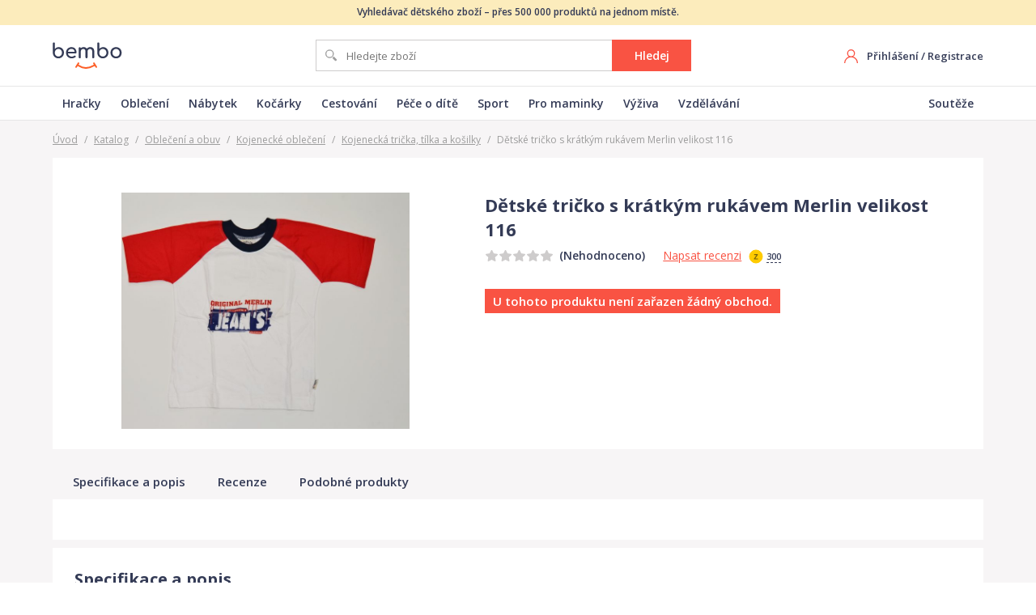

--- FILE ---
content_type: text/html; charset=utf-8
request_url: https://www.bembo.cz/katalog/p-detske-tricko-s-kratkym-rukavem-merlin-velikost-116-2406720/
body_size: 15068
content:
<!DOCTYPE html>
<html lang="cs">
  <head>
    <!-- Google Tag Manager -->
    <script>(function(w,d,s,l,i){w[l]=w[l]||[];w[l].push({'gtm.start':
    new Date().getTime(),event:'gtm.js'});var f=d.getElementsByTagName(s)[0],
    j=d.createElement(s),dl=l!='dataLayer'?'&l='+l:'';j.async=true;j.src=
    'https://www.googletagmanager.com/gtm.js?id='+i+dl;f.parentNode.insertBefore(j,f);
    })(window,document,'script','dataLayer','GTM-KJLBT2M');</script>
    <!-- End Google Tag Manager -->

    <meta charset="utf-8">
    <meta name="viewport" content="width=device-width">

    <link rel="apple-touch-icon" sizes="180x180" href="/static/favicons/apple-touch-icon.png">
    <link rel="icon" type="image/png" sizes="32x32" href="/static/favicons/favicon-32x32.png">
    <link rel="icon" type="image/png" sizes="16x16" href="/static/favicons/favicon-16x16.png">
    <link rel="manifest" href="/static/favicons/site.webmanifest">
    <link rel="mask-icon" href="/static/favicons/safari-pinned-tab.svg" color="#f95343">
    <link rel="shortcut icon" href="/static/favicons/favicon.ico">
    <meta name="msapplication-TileColor" content="#00aba9">
    <meta name="msapplication-config" content="/static/favicons/browserconfig.xml">
    <meta name="theme-color" content="#ffffff">

    <meta name="seznam-wmt" content="2B6ZpnD0SWQXgj2GCv7aTXeqoHLg4gt6" />
        
    <title data-react-helmet="true">Dětské tričko s krátkým rukávem Merlin velikost 116 | Bembo.cz</title>
    <link data-react-helmet="true" rel="canonical" href="https://www.bembo.cz/katalog/p-detske-tricko-s-kratkym-rukavem-merlin-velikost-116-2406720/"/>
    <link data-chunk="main" rel="stylesheet" href="/static/css/main.5bd8786deeb705ccd014.css">
<link data-chunk="Catalog" rel="stylesheet" href="/static/css/Catalog.39a157f833384d00ff96.css">

    
  </head>
  <body>
    <noscript>
      <div class="no-script">POZOR! Tato stránka pro správné fungování vyžaduje zapnutý javascript v prohlížeči.</div>
    </noscript>
    <div id="root"><div class="page-container"><div class="web-header web-header--simple"><div class="web-header__info-text"><div class="container">Vyhledávač dětského zboží – přes 500 000 produktů na jednom místě.</div></div><div class="container web-header__box"><a class="web-header__logo" href="/"><img src="/static/images/9f5aa75683b3a20e149ec9007cba4a40.svg" alt="logo Bembo"/></a><div class="c-search"><form class="c-search__form"><input type="text" placeholder="Hledejte zboží" class="c-search__input" value=""/><button type="submit" class="btn">Hledej</button></form></div><div class="web-header__right"><div class="web-header-user"><div class="web-header-user__no-logged"><div class="hide-mobile"><a href="/">Přihlášení</a> / <a href="/">Registrace</a></div><a class="web-header-user__mobile-icon" href="/">Registrovat se</a></div></div></div></div><div class="web-header-menu"><nav class="container web-header-menu__box"><ul class="web-header-menu__items"><li class="web-header-menu__item"><a class="web-header__logo" href="/katalog/hracky-hry/">Hračky</a></li><li class="web-header-menu__item"><a class="web-header__logo" href="/katalog/obleceni-a-obuv/">Oblečení</a></li><li class="web-header-menu__item"><a class="web-header__logo" href="/katalog/detsky-pokoj-nabytek/">Nábytek</a></li><li class="web-header-menu__item"><a class="web-header__logo" href="/katalog/kocarky/">Kočárky</a></li><li class="web-header-menu__item"><a class="web-header__logo" href="/katalog/cestovani/">Cestování</a></li><li class="web-header-menu__item"><a class="web-header__logo" href="/katalog/pece-o-dite/">Péče o dítě</a></li><li class="web-header-menu__item"><a class="web-header__logo" href="/katalog/sport/">Sport</a></li><li class="web-header-menu__item"><a class="web-header__logo" href="/katalog/pro-maminky/">Pro maminky</a></li><li class="web-header-menu__item"><a class="web-header__logo" href="/katalog/zdravi-a-vyziva/">Výživa</a></li><li class="web-header-menu__item"><a class="web-header__logo" href="/katalog/skola-a-vzdelani/">Vzdělávání</a></li></ul><ul class="web-header-menu__items"><li class="web-header-menu__item"><a class="web-header__logo" href="/souteze/">Soutěže</a></li></ul></nav></div></div><div class="product-detail page-content-bg-gray"><div class="container"><div class="breadcrumb"><a href="/">Úvod</a><span class="sep">/</span><a href="/katalog/">Katalog</a><span class="sep">/</span><a href="/katalog/obleceni-a-obuv/">Oblečení a obuv</a><span class="sep">/</span><a href="/katalog/kojenecke-obleceni/">Kojenecké oblečení</a><span class="sep">/</span><a href="/katalog/kojenecka-tricka-kosilky/">Kojenecká trička, tílka a košilky</a><span class="sep">/</span><span>Dětské tričko s krátkým rukávem Merlin velikost 116</span></div><div class="breadcrumb-mobile"><a href="/katalog/kojenecka-tricka-kosilky/">Kojenecká trička, tílka a košilky</a></div><div class="product-detail-main"><div class="product-detail-images"><div class="product-detail-images__main"><img src="/data/images/katalog/produkty/2406720/0-full.jpg" alt="Dětské tričko s krátkým rukávem Merlin velikost 116 - obrázek 1"/></div></div><div class="product-detail-main__info"><h1 class="product-detail-main__title"><span>Dětské tričko s krátkým rukávem Merlin velikost 116</span></h1><div class="product-detail-main__line-rating"><div class="c-rating c-rating--s-1"><div class="c-rating__stars"><div class="c-rating__active-stars" style="width:0%"></div></div><span class="c-rating__text">(Nehodnoceno)</span></div><div class="product-detail-main__write-review"><a href="#recenze">Napsat recenzi</a><div class="product-detail-main__review-coins"><div class="tooltip-container"><img src="/static/images/74e4ca0e2c109014af85b988ac7cb053.svg" alt="zlaťák" class="icon-coin"/><span class="product-detail-main__review-coins-value">300</span><div class="tooltip tooltip--normal" style="width:215px;margin-left:-107.5px;visibility:hidden"><div class="tooltip__box"><div class="tooltip__content"><div class="tooltip__title">Zlaťáky za recenzi</div><p>Za napsání recenze<br/>získáte<!-- --> <span class="coins-iconed"><img src="/static/images/74e4ca0e2c109014af85b988ac7cb053.svg" alt="zlaťák" class="coins-iconed__icon"/>300 Zlaťáků</span>,<br/>které můžete využít v soutěžích<br/>o hodnotné ceny.</p></div><span class="tooltip__arrow" style="left:calc(50% + 0px)"></span></div></div></div></div></div></div><ul class="product-detail-main__anchors"></ul><div class="product-detail-main__line-price"><div class="product-detail-main__price"><div class="product-detail-main__no-shop">U tohoto produktu není zařazen žádný obchod.</div></div></div></div></div><div class="product-detail-menu"><div class="product-detail-menu__box"><div class="page-container page-content-bg-gray"><div class="container"><ul class="product-detail-menu__items"><li class="product-detail-menu__item"><a href="#popis"><span class="product-detail-menu__item-text">Specifikace a popis</span></a></li><li class="product-detail-menu__item"><a href="#recenze"><span class="product-detail-menu__item-text">Recenze</span></a></li><li class="product-detail-menu__item"><a href="#podobne-produkty"><span class="product-detail-menu__item-text">Podobné produkty</span></a></li></ul></div></div></div></div><div class="product-detail-eshops"><div class="product-detail__section-title-mobile">Porovnání cen </div><div class="product-detail__box"></div></div><div class="product-detail-specification product-detail__box"><div><h2 class="product-detail__box-title">Specifikace a popis</h2><div class="product-detail-specification__text default-content product-detail-specification__text--closed">Dětské značkové bavlněné tričko s krátkým rukávem zdobené moderním potiskem.<br>Velikost: 116  cca dítě 5-6 let    samotná délka trička 47cm<br>100% bavlna<br>Výprodej</div></div><div class="product-detail-specification__params"></div></div><div class="product-detail__box"><div class="product-detail-reviews"><h2 class="product-detail__box-title">Recenze a hodnocení</h2><div class="product-no-reviews product-no-reviews--not-logged"><div class="product-no-reviews__image"><img src="/static/images/84fa0fa949fb78b8a158cb3149ba72ed.svg" alt=""/></div><div class="product-no-reviews__content"><div class="product-no-reviews__title">Dětské tričko s krátkým rukávem Merlin velikost 116<!-- --> <!-- -->čeká na první recenzi</div><div class="product-no-reviews__desc">Napište recenzi a jako odměnu dostanete<!-- --> <div class="tooltip-container"><img src="/static/images/74e4ca0e2c109014af85b988ac7cb053.svg" alt="zlaťák" class="icon-coin"/><span class="product-detail-main__review-coins-value">300 Zlaťáků</span><div class="tooltip tooltip--normal" style="width:215px;margin-left:-107.5px;visibility:hidden"><div class="tooltip__box"><div class="tooltip__content"><div class="tooltip__title">Zlaťáky za recenzi</div><p>Za napsání recenze<br/>získáte<!-- --> <span class="coins-iconed"><img src="/static/images/74e4ca0e2c109014af85b988ac7cb053.svg" alt="zlaťák" class="coins-iconed__icon"/>300 Zlaťáků</span>,<br/>které můžete využít v soutěžích<br/>o hodnotné ceny.</p></div><span class="tooltip__arrow" style="left:calc(50% + 0px)"></span></div></div></div><br/>Za přínosnou recenzi pro ostatní získáte další výhody.</div><div class="product-no-reviews__registration"><a class="btn c-lp-reg-cta__btn btn--red btn--w180" href="/"><img src="/static/images/e0af0342f52db0332b7a39d9e19ce274.svg" alt="ikona - Registrovat se" class="btn__icon"/><span class="btn__text">Registrovat se</span></a><div class="product-no-reviews__login">Máte u nás již účet?<!-- --> <a href="/">Přihlaste se</a></div></div></div></div></div></div><div class="product-detail-related product-detail__box"><div><h2 class="product-detail__box-title">Podobné produkty</h2><div class="product-detail-related__items"><div class="product-card"><div class="product-card__box"><div class="product-card__top"><div class="product-card__tags"></div><div class="product-card__image"><a href="/exit/p-13424845" target="_blank" rel="noopener noreferrer nofollow"><img data-src="/data/images/katalog/produkty/v2/13424843/27426201-full.jpg" alt="Kojenecká košilka Gama menší nápis Nejkrásnější holčička velikost 52"/></a></div></div><div class="product-card__bottom"><div class="product-card__main"><div class="product-card__price-line"><span class="product-card__price"><b>169<!-- --> Kč</b></span></div><div class="product-card__title">Kojenecká košilka Gama menší nápis Nejkrásnější holčička velikost 52</div></div><div class="product-card__detail"><div class="product-card__rating"><div class="c-rating c-rating--s-1"><div class="c-rating__stars"><div class="c-rating__active-stars" style="width:0%"></div></div></div></div><a href="/exit/p-13424845" class="btn btn-to-shop btn--red btn--block" target="_blank"><span class="btn__text">Do obchodu</span></a><a class="btn btn--gray btn--block" href="/katalog/p-kojenecka-kosilka-gama-mensi-napis-nejkrasnejsi-holcicka-velikost-52-4015915/">Detail produktu</a></div></div></div></div><div class="product-card"><div class="product-card__box"><div class="product-card__top"><div class="product-card__tags"></div><div class="product-card__image"><a href="/katalog/p-new-baby-kojenecka-kosilka-s-bocnim-zapinanim-new-baby-bezova-bezova-50-3691441/"><img data-src="/data/images/katalog/produkty/v2/7267736/16477982-full.jpg" alt="NEW BABY Kojenecká košilka s bočním zapínáním New Baby béžová Béžová 50"/></a></div></div><div class="product-card__bottom"><div class="product-card__main"><div class="product-card__price-line"><span class="product-card__price">od <b>150<!-- --> Kč</b></span><span class="product-card__eshops"> ve <a href="/katalog/p-new-baby-kojenecka-kosilka-s-bocnim-zapinanim-new-baby-bezova-bezova-50-3691441/">2 obchodech</a></span></div><div class="product-card__title">NEW BABY Kojenecká košilka s bočním zapínáním New Baby béžová Béžová 50</div></div><div class="product-card__detail"><div class="product-card__rating"><div class="c-rating c-rating--s-1"><div class="c-rating__stars"><div class="c-rating__active-stars" style="width:0%"></div></div></div></div><a class="btn btn--block" href="/katalog/p-new-baby-kojenecka-kosilka-s-bocnim-zapinanim-new-baby-bezova-bezova-50-3691441/">Porovnat ceny</a></div></div></div></div><div class="product-card"><div class="product-card__box"><div class="product-card__top"><div class="product-card__tags"></div><div class="product-card__image"><a href="/exit/p-13424407" target="_blank" rel="noopener noreferrer nofollow"><img data-src="/data/images/katalog/produkty/v2/13424404/27425756-full.jpg" alt="Dětská košilka Gama s větším obrázkem kravaty s lodičkou velikost 52"/></a></div></div><div class="product-card__bottom"><div class="product-card__main"><div class="product-card__price-line"><span class="product-card__price"><b>189<!-- --> Kč</b></span></div><div class="product-card__title">Dětská košilka Gama s větším obrázkem kravaty s lodičkou velikost 52</div></div><div class="product-card__detail"><div class="product-card__rating"><div class="c-rating c-rating--s-1"><div class="c-rating__stars"><div class="c-rating__active-stars" style="width:0%"></div></div></div></div><a href="/exit/p-13424407" class="btn btn-to-shop btn--red btn--block" target="_blank"><span class="btn__text">Do obchodu</span></a><a class="btn btn--gray btn--block" href="/katalog/p-detska-kosilka-gama-s-vetsim-obrazkem-kravaty-s-lodickou-velikost-52-4015808/">Detail produktu</a></div></div></div></div><div class="product-card"><div class="product-card__box"><div class="product-card__top"><div class="product-card__tags"></div><div class="product-card__image"><a href="/exit/p-2802019" target="_blank" rel="noopener noreferrer nofollow"><img data-src="/data/images/katalog/produkty/2498849/0-full.jpg" alt="Mamatti Bavlněné tričko/polo Mamatti -ŽELVA 92 (18-24m)"/></a></div></div><div class="product-card__bottom"><div class="product-card__main"><div class="product-card__price-line"><span class="product-card__price"><b>165<!-- --> Kč</b></span></div><div class="product-card__title">Mamatti Bavlněné tričko/polo Mamatti -ŽELVA 92 (18-24m)</div></div><div class="product-card__detail"><div class="product-card__rating"><div class="c-rating c-rating--s-1"><div class="c-rating__stars"><div class="c-rating__active-stars" style="width:0%"></div></div></div></div><a href="/exit/p-2802019" class="btn btn-to-shop btn--red btn--block" target="_blank"><span class="btn__text">Do obchodu</span></a><a class="btn btn--gray btn--block" href="/katalog/p-mamatti-bavlnene-trickopolo-mamatti-zelva-92-18-24m-2498849/">Detail produktu</a></div></div></div></div><div class="product-card"><div class="product-card__box"><div class="product-card__top"><div class="product-card__tags"></div><div class="product-card__image"><a href="/exit/p-2802416" target="_blank" rel="noopener noreferrer nofollow"><img data-src="/data/images/katalog/produkty/2587754/0-full.jpg" alt="Mamatti Mamatti Tričko/polo kr. rukáv - Hippo 86 (12-18m)"/></a></div></div><div class="product-card__bottom"><div class="product-card__main"><div class="product-card__price-line"><span class="product-card__price"><b>158<!-- --> Kč</b></span></div><div class="product-card__title">Mamatti Mamatti Tričko/polo kr. rukáv - Hippo 86 (12-18m)</div></div><div class="product-card__detail"><div class="product-card__rating"><div class="c-rating c-rating--s-1"><div class="c-rating__stars"><div class="c-rating__active-stars" style="width:0%"></div></div></div></div><a href="/exit/p-2802416" class="btn btn-to-shop btn--red btn--block" target="_blank"><span class="btn__text">Do obchodu</span></a><a class="btn btn--gray btn--block" href="/katalog/p-mamatti-mamatti-trickopolo-kr-rukav-hippo-86-12-18m-2587754/">Detail produktu</a></div></div></div></div><div class="product-card"><div class="product-card__box"><div class="product-card__top"><div class="product-card__tags"></div><div class="product-card__image"><a href="/exit/p-7680287" target="_blank" rel="noopener noreferrer nofollow"><img data-src="/data/images/katalog/produkty/v2/7680284/17339996-full.jpg" alt="Mayoral dívčí triko 3023 - 043 Velikost: 104"/></a></div></div><div class="product-card__bottom"><div class="product-card__main"><div class="product-card__price-line"><span class="product-card__price"><b>239<!-- --> Kč</b></span></div><div class="product-card__title">Mayoral dívčí triko 3023 - 043 Velikost: 104</div></div><div class="product-card__detail"><div class="product-card__rating"><div class="c-rating c-rating--s-1"><div class="c-rating__stars"><div class="c-rating__active-stars" style="width:0%"></div></div></div></div><a href="/exit/p-7680287" class="btn btn-to-shop btn--red btn--block" target="_blank"><span class="btn__text">Do obchodu</span></a><a class="btn btn--gray btn--block" href="/katalog/p-mayoral-divci-triko-3023-043-velikost-104-3736749/">Detail produktu</a></div></div></div></div><div class="product-card"><div class="product-card__box"><div class="product-card__top"><div class="product-card__tags"></div><div class="product-card__image"><a href="/exit/p-4662348" target="_blank" rel="noopener noreferrer nofollow"><img data-src="/data/images/katalog/produkty/v2/4662348/10344270-full.jpg" alt="Kojenecká košilka z organické bavlny Koala Lesní Přítel růžová - Kojenecká košilka z organické bavlny Koala Lesní Přítel růžová"/></a></div></div><div class="product-card__bottom"><div class="product-card__main"><div class="product-card__price-line"><span class="product-card__price"><b>148<!-- --> Kč</b></span></div><div class="product-card__title">Kojenecká košilka z organické bavlny Koala Lesní Přítel růžová - Kojenecká košilka z organické bavlny Koala Lesní Přítel růžová</div></div><div class="product-card__detail"><div class="product-card__rating"><div class="c-rating c-rating--s-1"><div class="c-rating__stars"><div class="c-rating__active-stars" style="width:0%"></div></div></div></div><a href="/exit/p-4662348" class="btn btn-to-shop btn--red btn--block" target="_blank"><span class="btn__text">Do obchodu</span></a><a class="btn btn--gray btn--block" href="/katalog/p-kojenecka-kosilka-z-organicke-bavlny-koala-lesni-pritel-ruzova-kojenecka-kosilka-z-organicke-bavlny-koala-lesni-pritel-ruzova-3565543/">Detail produktu</a></div></div></div></div><div class="product-card"><div class="product-card__box"><div class="product-card__top"><div class="product-card__tags"></div><div class="product-card__image"><a href="/katalog/p-nicol-nicol-tunicka-krr-balonky-fialove-prouzky-vyprodej-80-9-12m-2549541/"><img data-src="/data/images/katalog/produkty/2549541/0-full.jpg" alt="Nicol Nicol Tunička  kr.r. - BALONKY, fialové proužky VÝPRODEJ 80 (9-12m)"/></a></div></div><div class="product-card__bottom"><div class="product-card__main"><div class="product-card__price-line"><span class="product-card__price">od <b>85<!-- --> Kč</b></span><span class="product-card__eshops"> ve <a href="/katalog/p-nicol-nicol-tunicka-krr-balonky-fialove-prouzky-vyprodej-80-9-12m-2549541/">3 obchodech</a></span></div><div class="product-card__title">Nicol Nicol Tunička  kr.r. - BALONKY, fialové proužky VÝPRODEJ 80 (9-12m)</div></div><div class="product-card__detail"><div class="product-card__rating"><div class="c-rating c-rating--s-1"><div class="c-rating__stars"><div class="c-rating__active-stars" style="width:0%"></div></div></div></div><a class="btn btn--block" href="/katalog/p-nicol-nicol-tunicka-krr-balonky-fialove-prouzky-vyprodej-80-9-12m-2549541/">Porovnat ceny</a></div></div></div></div><div class="product-card"><div class="product-card__box"><div class="product-card__top"><div class="product-card__tags"></div><div class="product-card__image"><a href="/katalog/p-mamatti-mamatti-bavlnene-trickopolo-pets-68-4-6m-2465360/"><img data-src="/data/images/katalog/produkty/2465360/0-full.jpg" alt="Mamatti Mamatti Bavlněné tričko/polo Pet´s 68 (4-6m)"/></a></div></div><div class="product-card__bottom"><div class="product-card__main"><div class="product-card__price-line"><span class="product-card__price">od <b>97<!-- --> Kč</b></span><span class="product-card__eshops"> ve <a href="/katalog/p-mamatti-mamatti-bavlnene-trickopolo-pets-68-4-6m-2465360/">5 obchodech</a></span></div><div class="product-card__title">Mamatti Mamatti Bavlněné tričko/polo Pet´s 68 (4-6m)</div></div><div class="product-card__detail"><div class="product-card__rating"><div class="c-rating c-rating--s-1"><div class="c-rating__stars"><div class="c-rating__active-stars" style="width:0%"></div></div></div></div><a class="btn btn--block" href="/katalog/p-mamatti-mamatti-bavlnene-trickopolo-pets-68-4-6m-2465360/">Porovnat ceny</a></div></div></div></div><div class="product-card"><div class="product-card__box"><div class="product-card__top"><div class="product-card__tags"></div><div class="product-card__image"><a href="/katalog/p-mamatti-mamatti-bavlnena-kosilka-pirat-bilaseda-vel-68-68-4-6m-2582425/"><img data-src="/data/images/katalog/produkty/2582425/0-full.jpg" alt="Mamatti Mamatti Bavlněná košilka Pirát, bílá/šedá, vel. 68 68 (4-6m)"/></a></div></div><div class="product-card__bottom"><div class="product-card__main"><div class="product-card__price-line"><span class="product-card__price">od <b>117<!-- --> Kč</b></span><span class="product-card__eshops"> ve <a href="/katalog/p-mamatti-mamatti-bavlnena-kosilka-pirat-bilaseda-vel-68-68-4-6m-2582425/">3 obchodech</a></span></div><div class="product-card__title">Mamatti Mamatti Bavlněná košilka Pirát, bílá/šedá, vel. 68 68 (4-6m)</div></div><div class="product-card__detail"><div class="product-card__rating"><div class="c-rating c-rating--s-1"><div class="c-rating__stars"><div class="c-rating__active-stars" style="width:0%"></div></div></div></div><a class="btn btn--block" href="/katalog/p-mamatti-mamatti-bavlnena-kosilka-pirat-bilaseda-vel-68-68-4-6m-2582425/">Porovnat ceny</a></div></div></div></div><div class="product-card"><div class="product-card__box"><div class="product-card__top"><div class="product-card__tags"></div><div class="product-card__image"><a href="/exit/p-2793006" target="_blank" rel="noopener noreferrer nofollow"><img data-src="/data/images/katalog/produkty/v2/2793006/5724293-full.jpg" alt="Bavlněné Polo tričko Mamatti Tlapka krátký rukáv - béžové/hnědé - 98 (24-36m)"/></a></div></div><div class="product-card__bottom"><div class="product-card__main"><div class="product-card__price-line"><span class="product-card__price"><b>149<!-- --> Kč</b></span></div><div class="product-card__title">Bavlněné Polo tričko Mamatti Tlapka krátký rukáv - béžové/hnědé - 98 (24-36m)</div></div><div class="product-card__detail"><div class="product-card__rating"><div class="c-rating c-rating--s-1"><div class="c-rating__stars"><div class="c-rating__active-stars" style="width:0%"></div></div></div></div><a href="/exit/p-2793006" class="btn btn-to-shop btn--red btn--block" target="_blank"><span class="btn__text">Do obchodu</span></a><a class="btn btn--gray btn--block" href="/katalog/p-bavlnene-polo-tricko-mamatti-tlapka-kratky-rukav-bezovehnede-98-24-36m-3124864/">Detail produktu</a></div></div></div></div><div class="product-card"><div class="product-card__box"><div class="product-card__top"><div class="product-card__tags"></div><div class="product-card__image"><a href="/katalog/p-mamatti-bavlnene-polo-tricko-mamatti-pirat-kratky-rukav-sede-vel-74-74-6-9m-2465315/"><img data-src="/data/images/katalog/produkty/2465315/0-full.jpg" alt="Mamatti Bavlněné Polo tričko Mamatti Pirát krátký rukáv - šedé, vel. 74 74 (6-9m)"/></a></div></div><div class="product-card__bottom"><div class="product-card__main"><div class="product-card__price-line"><span class="product-card__price">od <b>117<!-- --> Kč</b></span><span class="product-card__eshops"> ve <a href="/katalog/p-mamatti-bavlnene-polo-tricko-mamatti-pirat-kratky-rukav-sede-vel-74-74-6-9m-2465315/">3 obchodech</a></span></div><div class="product-card__title">Mamatti Bavlněné Polo tričko Mamatti Pirát krátký rukáv - šedé, vel. 74 74 (6-9m)</div></div><div class="product-card__detail"><div class="product-card__rating"><div class="c-rating c-rating--s-1"><div class="c-rating__stars"><div class="c-rating__active-stars" style="width:0%"></div></div></div></div><a class="btn btn--block" href="/katalog/p-mamatti-bavlnene-polo-tricko-mamatti-pirat-kratky-rukav-sede-vel-74-74-6-9m-2465315/">Porovnat ceny</a></div></div></div></div><div class="product-card"><div class="product-card__box"><div class="product-card__top"><div class="product-card__tags"></div><div class="product-card__image"><a href="/exit/p-7289607" target="_blank" rel="noopener noreferrer nofollow"><img data-src="/data/images/katalog/produkty/v2/7289607/16522294-full.jpg" alt="COOL CLUB Tričko dlouhý rukáv 86"/></a></div></div><div class="product-card__bottom"><div class="product-card__main"><div class="product-card__price-line"><span class="product-card__price"><b>149<!-- --> Kč</b></span></div><div class="product-card__title">COOL CLUB Tričko dlouhý rukáv 86</div></div><div class="product-card__detail"><div class="product-card__rating"><div class="c-rating c-rating--s-1"><div class="c-rating__stars"><div class="c-rating__active-stars" style="width:0%"></div></div></div></div><a href="/exit/p-7289607" class="btn btn-to-shop btn--red btn--block" target="_blank"><span class="btn__text">Do obchodu</span></a><a class="btn btn--gray btn--block" href="/katalog/p-cool-club-tricko-dlouhy-rukav-86-3694587/">Detail produktu</a></div></div></div></div><div class="product-card"><div class="product-card__box"><div class="product-card__top"><div class="product-card__tags"></div><div class="product-card__image"><a href="/exit/p-7693467" target="_blank" rel="noopener noreferrer nofollow"><img data-src="/data/images/katalog/produkty/2660656/0-full.jpg" alt="Baby Nellys Bavlněná košilka Monkey zapínání bokem - sv. šedý melírek, Velikost koj. oblečení 68 (4-6m)"/></a></div></div><div class="product-card__bottom"><div class="product-card__main"><div class="product-card__price-line"><span class="product-card__price"><b>207<!-- --> Kč</b></span></div><div class="product-card__title">Baby Nellys Bavlněná košilka Monkey zapínání bokem - sv. šedý melírek, Velikost koj. oblečení 68 (4-6m)</div></div><div class="product-card__detail"><div class="product-card__rating"><div class="c-rating c-rating--s-1"><div class="c-rating__stars"><div class="c-rating__active-stars" style="width:0%"></div></div></div></div><a href="/exit/p-7693467" class="btn btn-to-shop btn--red btn--block" target="_blank"><span class="btn__text">Do obchodu</span></a><a class="btn btn--gray btn--block" href="/katalog/p-baby-nellys-bavlnena-kosilka-monkey-zapinani-bokem-sv-sedy-melirek-velikost-koj-obleceni-68-4-6m-2660656/">Detail produktu</a></div></div></div></div><div class="product-card"><div class="product-card__box"><div class="product-card__top"><div class="product-card__tags"></div><div class="product-card__image"><a href="/katalog/p-baby-nellys-baby-nellys-bavlnena-kosilka-dogs-horcicova-vel-68-3820348/"><img data-src="/data/images/katalog/produkty/v2/8674645/19612673-full.jpg" alt="Baby Nellys Baby Nellys Bavlněná košilka Dogs - hořčicová, vel. 68"/></a></div></div><div class="product-card__bottom"><div class="product-card__main"><div class="product-card__price-line"><span class="product-card__price">od <b>118<!-- --> Kč</b></span><span class="product-card__eshops"> ve <a href="/katalog/p-baby-nellys-baby-nellys-bavlnena-kosilka-dogs-horcicova-vel-68-3820348/">2 obchodech</a></span></div><div class="product-card__title">Baby Nellys Baby Nellys Bavlněná košilka Dogs - hořčicová, vel. 68</div></div><div class="product-card__detail"><div class="product-card__rating"><div class="c-rating c-rating--s-1"><div class="c-rating__stars"><div class="c-rating__active-stars" style="width:0%"></div></div></div></div><a class="btn btn--block" href="/katalog/p-baby-nellys-baby-nellys-bavlnena-kosilka-dogs-horcicova-vel-68-3820348/">Porovnat ceny</a></div></div></div></div><div class="product-card"><div class="product-card__box"><div class="product-card__top"><div class="product-card__tags"></div><div class="product-card__image"><a href="/exit/p-2576759" target="_blank" rel="noopener noreferrer nofollow"><img data-src="/data/images/katalog/produkty/v2/2576759/1761282-full.jpg" alt="Košilka kojenecká bavlna - CLASSIC proužky tmavě modré - vel.62"/></a></div></div><div class="product-card__bottom"><div class="product-card__main"><div class="product-card__price-line"><span class="product-card__price"><b>145<!-- --> Kč</b></span></div><div class="product-card__title">Košilka kojenecká bavlna - CLASSIC proužky tmavě modré - vel.62</div></div><div class="product-card__detail"><div class="product-card__rating"><div class="c-rating c-rating--s-1"><div class="c-rating__stars"><div class="c-rating__active-stars" style="width:0%"></div></div></div></div><a href="/exit/p-2576759" class="btn btn-to-shop btn--red btn--block" target="_blank"><span class="btn__text">Do obchodu</span></a><a class="btn btn--gray btn--block" href="/katalog/p-kosilka-kojenecka-bavlna-classic-prouzky-tmave-modre-vel62-3079742/">Detail produktu</a></div></div></div></div><div class="product-card"><div class="product-card__box"><div class="product-card__top"><div class="product-card__tags"></div><div class="product-card__image"><a href="/exit/p-13424347" target="_blank" rel="noopener noreferrer nofollow"><img data-src="/data/images/katalog/produkty/v2/13424344/27425696-full.jpg" alt="Kojenecká košilka Gama bílá s velkým obrázkem auta Policie velikost 52"/></a></div></div><div class="product-card__bottom"><div class="product-card__main"><div class="product-card__price-line"><span class="product-card__price"><b>189<!-- --> Kč</b></span></div><div class="product-card__title">Kojenecká košilka Gama bílá s velkým obrázkem auta Policie velikost 52</div></div><div class="product-card__detail"><div class="product-card__rating"><div class="c-rating c-rating--s-1"><div class="c-rating__stars"><div class="c-rating__active-stars" style="width:0%"></div></div></div></div><a href="/exit/p-13424347" class="btn btn-to-shop btn--red btn--block" target="_blank"><span class="btn__text">Do obchodu</span></a><a class="btn btn--gray btn--block" href="/katalog/p-kojenecka-kosilka-gama-bila-s-velkym-obrazkem-auta-policie-velikost-52-4015794/">Detail produktu</a></div></div></div></div><div class="product-card"><div class="product-card__box"><div class="product-card__top"><div class="product-card__tags"></div><div class="product-card__image"><a href="/exit/p-7326594" target="_blank" rel="noopener noreferrer nofollow"><img data-src="/data/images/katalog/produkty/v2/7326594/16591614-full.jpg" alt="COOL CLUB Body kr. rukáv set 3 ks 92"/></a></div></div><div class="product-card__bottom"><div class="product-card__main"><div class="product-card__price-line"><span class="product-card__price"><b>349<!-- --> Kč</b></span></div><div class="product-card__title">COOL CLUB Body kr. rukáv set 3 ks 92</div></div><div class="product-card__detail"><div class="product-card__rating"><div class="c-rating c-rating--s-1"><div class="c-rating__stars"><div class="c-rating__active-stars" style="width:0%"></div></div></div></div><a href="/exit/p-7326594" class="btn btn-to-shop btn--red btn--block" target="_blank"><span class="btn__text">Do obchodu</span></a><a class="btn btn--gray btn--block" href="/katalog/p-cool-club-body-kr-rukav-set-3-ks-92-3698978/">Detail produktu</a></div></div></div></div><div class="product-card"><div class="product-card__box"><div class="product-card__top"><div class="product-card__tags"></div><div class="product-card__image"><a href="/exit/p-7682870" target="_blank" rel="noopener noreferrer nofollow"><img data-src="/data/images/katalog/produkty/v2/7682858/17353194-full.jpg" alt="Minymo dětské tričko s dlouhým rukávem 4919 - 397 Velikost: 80"/></a></div></div><div class="product-card__bottom"><div class="product-card__main"><div class="product-card__price-line"><span class="product-card__price"><b>539<!-- --> Kč</b></span></div><div class="product-card__title">Minymo dětské tričko s dlouhým rukávem 4919 - 397 Velikost: 80</div></div><div class="product-card__detail"><div class="product-card__rating"><div class="c-rating c-rating--s-1"><div class="c-rating__stars"><div class="c-rating__active-stars" style="width:0%"></div></div></div></div><a href="/exit/p-7682870" class="btn btn-to-shop btn--red btn--block" target="_blank"><span class="btn__text">Do obchodu</span></a><a class="btn btn--gray btn--block" href="/katalog/p-minymo-detske-tricko-s-dlouhym-rukavem-4919-397-velikost-80-3737395/">Detail produktu</a></div></div></div></div><div class="product-card"><div class="product-card__box"><div class="product-card__top"><div class="product-card__tags"></div><div class="product-card__image"><a href="/exit/p-13424622" target="_blank" rel="noopener noreferrer nofollow"><img data-src="/data/images/katalog/produkty/v2/13424619/27425974-full.jpg" alt="Kojenecká košilka s potiskem, Gama, Mojí malé holčičce nikdo neublíží velikost 52"/></a></div></div><div class="product-card__bottom"><div class="product-card__main"><div class="product-card__price-line"><span class="product-card__price"><b>189<!-- --> Kč</b></span></div><div class="product-card__title">Kojenecká košilka s potiskem, Gama, Mojí malé holčičce nikdo neublíží velikost 52</div></div><div class="product-card__detail"><div class="product-card__rating"><div class="c-rating c-rating--s-1"><div class="c-rating__stars"><div class="c-rating__active-stars" style="width:0%"></div></div></div></div><a href="/exit/p-13424622" class="btn btn-to-shop btn--red btn--block" target="_blank"><span class="btn__text">Do obchodu</span></a><a class="btn btn--gray btn--block" href="/katalog/p-kojenecka-kosilka-s-potiskem-gama-moji-male-holcicce-nikdo-neublizi-velikost-52-4015860/">Detail produktu</a></div></div></div></div><div class="product-card"><div class="product-card__box"><div class="product-card__top"><div class="product-card__tags"></div><div class="product-card__image"><a href="/exit/p-6551253" target="_blank" rel="noopener noreferrer nofollow"><img data-src="/data/images/katalog/produkty/v2/6551253/14977283-full.jpg" alt="Kojenecké bavlněné tričko Nicol Mia, Hnědá, 74 (6-9m)"/></a></div></div><div class="product-card__bottom"><div class="product-card__main"><div class="product-card__price-line"><span class="product-card__price"><b>273<!-- --> Kč</b></span></div><div class="product-card__title">Kojenecké bavlněné tričko Nicol Mia, Hnědá, 74 (6-9m)</div></div><div class="product-card__detail"><div class="product-card__rating"><div class="c-rating c-rating--s-1"><div class="c-rating__stars"><div class="c-rating__active-stars" style="width:0%"></div></div></div></div><a href="/exit/p-6551253" class="btn btn-to-shop btn--red btn--block" target="_blank"><span class="btn__text">Do obchodu</span></a><a class="btn btn--gray btn--block" href="/katalog/p-kojenecke-bavlnene-tricko-nicol-mia-hneda-74-6-9m-3611217/">Detail produktu</a></div></div></div></div><div class="product-card"><div class="product-card__box"><div class="product-card__top"><div class="product-card__tags"></div><div class="product-card__image"><a href="/exit/p-13370740" target="_blank" rel="noopener noreferrer nofollow"><img data-src="/data/images/katalog/produkty/v2/13370737/27239795-full.jpg" alt="Vtipná kojenecká košilka Gama s menším nápisem, zavolej mamku vel.52"/></a></div></div><div class="product-card__bottom"><div class="product-card__main"><div class="product-card__price-line"><span class="product-card__price"><b>169<!-- --> Kč</b></span></div><div class="product-card__title">Vtipná kojenecká košilka Gama s menším nápisem, zavolej mamku vel.52</div></div><div class="product-card__detail"><div class="product-card__rating"><div class="c-rating c-rating--s-1"><div class="c-rating__stars"><div class="c-rating__active-stars" style="width:0%"></div></div></div></div><a href="/exit/p-13370740" class="btn btn-to-shop btn--red btn--block" target="_blank"><span class="btn__text">Do obchodu</span></a><a class="btn btn--gray btn--block" href="/katalog/p-vtipna-kojenecka-kosilka-gama-s-mensim-napisem-zavolej-mamku-vel52-4004252/">Detail produktu</a></div></div></div></div><div class="product-card"><div class="product-card__box"><div class="product-card__top"><div class="product-card__tags"></div><div class="product-card__image"><a href="/exit/p-12009792" target="_blank" rel="noopener noreferrer nofollow"><img data-src="/data/images/katalog/produkty/v2/564489/112277-full.jpg" alt="Bavlněné tričko/polo Arrow, Velikost koj. oblečení 68 (4-6m)"/></a></div></div><div class="product-card__bottom"><div class="product-card__main"><div class="product-card__price-line"><span class="product-card__price"><b>163<!-- --> Kč</b></span></div><div class="product-card__title">Bavlněné tričko/polo Arrow, Velikost koj. oblečení 68 (4-6m)</div></div><div class="product-card__detail"><div class="product-card__rating"><div class="c-rating c-rating--s-1"><div class="c-rating__stars"><div class="c-rating__active-stars" style="width:0%"></div></div></div></div><a href="/exit/p-12009792" class="btn btn-to-shop btn--red btn--block" target="_blank"><span class="btn__text">Do obchodu</span></a><a class="btn btn--gray btn--block" href="/katalog/p-bavlnene-trickopolo-arrow-velikost-koj-obleceni-68-4-6m-3292540/">Detail produktu</a></div></div></div></div><div class="product-card"><div class="product-card__box"><div class="product-card__top"><div class="product-card__tags"></div><div class="product-card__image"><a href="/exit/p-7326055" target="_blank" rel="noopener noreferrer nofollow"><img data-src="/data/images/katalog/produkty/v2/7326055/16591336-full.jpg" alt="COOL CLUB Body kr. rukáv set 3 ks 98"/></a></div></div><div class="product-card__bottom"><div class="product-card__main"><div class="product-card__price-line"><span class="product-card__price"><b>349<!-- --> Kč</b></span></div><div class="product-card__title">COOL CLUB Body kr. rukáv set 3 ks 98</div></div><div class="product-card__detail"><div class="product-card__rating"><div class="c-rating c-rating--s-1"><div class="c-rating__stars"><div class="c-rating__active-stars" style="width:0%"></div></div></div></div><a href="/exit/p-7326055" class="btn btn-to-shop btn--red btn--block" target="_blank"><span class="btn__text">Do obchodu</span></a><a class="btn btn--gray btn--block" href="/katalog/p-cool-club-body-kr-rukav-set-3-ks-98-3698808/">Detail produktu</a></div></div></div></div><div class="product-card"><div class="product-card__box"><div class="product-card__top"><div class="product-card__tags"></div><div class="product-card__image"><a href="/exit/p-2810651" target="_blank" rel="noopener noreferrer nofollow"><img data-src="/data/images/katalog/produkty/2496221/0-full.jpg" alt="Nicol Novorozenacká bavlněná košilka Nicol, Paula  - bílá s mašličkou, vel. 52 52"/></a></div></div><div class="product-card__bottom"><div class="product-card__main"><div class="product-card__price-line"><span class="product-card__price"><b>157<!-- --> Kč</b></span></div><div class="product-card__title">Nicol Novorozenacká bavlněná košilka Nicol, Paula  - bílá s mašličkou, vel. 52 52</div></div><div class="product-card__detail"><div class="product-card__rating"><div class="c-rating c-rating--s-1"><div class="c-rating__stars"><div class="c-rating__active-stars" style="width:0%"></div></div></div></div><a href="/exit/p-2810651" class="btn btn-to-shop btn--red btn--block" target="_blank"><span class="btn__text">Do obchodu</span></a><a class="btn btn--gray btn--block" href="/katalog/p-nicol-novorozenacka-bavlnena-kosilka-nicol-paula-bila-s-maslickou-vel-52-52-2496221/">Detail produktu</a></div></div></div></div><div class="product-card"><div class="product-card__box"><div class="product-card__top"><div class="product-card__tags"></div><div class="product-card__image"><a href="/exit/p-2801986" target="_blank" rel="noopener noreferrer nofollow"><img data-src="/data/images/katalog/produkty/2469873/0-full.jpg" alt="Baby Nellys Bavlněná kojenecká košilka vel. 68 - Beruška"/></a></div></div><div class="product-card__bottom"><div class="product-card__main"><div class="product-card__price-line"><span class="product-card__price"><b>104<!-- --> Kč</b></span></div><div class="product-card__title">Baby Nellys Bavlněná kojenecká košilka vel. 68 - Beruška</div></div><div class="product-card__detail"><div class="product-card__rating"><div class="c-rating c-rating--s-1"><div class="c-rating__stars"><div class="c-rating__active-stars" style="width:0%"></div></div></div></div><a href="/exit/p-2801986" class="btn btn-to-shop btn--red btn--block" target="_blank"><span class="btn__text">Do obchodu</span></a><a class="btn btn--gray btn--block" href="/katalog/p-baby-nellys-bavlnena-kojenecka-kosilka-vel-68-beruska-2469873/">Detail produktu</a></div></div></div></div><div class="product-card"><div class="product-card__box"><div class="product-card__top"><div class="product-card__tags"></div><div class="product-card__image"><a href="/exit/p-2577753" target="_blank" rel="noopener noreferrer nofollow"><img data-src="/data/images/katalog/produkty/v2/2577753/1765783-full.jpg" alt="Košilka kojenecká bavlna - WILD TEDDY šedá - vel.62"/></a></div></div><div class="product-card__bottom"><div class="product-card__main"><div class="product-card__price-line"><span class="product-card__price"><b>155<!-- --> Kč</b></span></div><div class="product-card__title">Košilka kojenecká bavlna - WILD TEDDY šedá - vel.62</div></div><div class="product-card__detail"><div class="product-card__rating"><div class="c-rating c-rating--s-1"><div class="c-rating__stars"><div class="c-rating__active-stars" style="width:0%"></div></div></div></div><a href="/exit/p-2577753" class="btn btn-to-shop btn--red btn--block" target="_blank"><span class="btn__text">Do obchodu</span></a><a class="btn btn--gray btn--block" href="/katalog/p-kosilka-kojenecka-bavlna-wild-teddy-seda-vel62-3468161/">Detail produktu</a></div></div></div></div><div class="product-card"><div class="product-card__box"><div class="product-card__top"><div class="product-card__tags"></div><div class="product-card__image"><a href="/exit/p-7326693" target="_blank" rel="noopener noreferrer nofollow"><img data-src="/data/images/katalog/produkty/v2/7326693/16591650-full.jpg" alt="COOL CLUB Body dl. rukáv set 3 ks 92"/></a></div></div><div class="product-card__bottom"><div class="product-card__main"><div class="product-card__price-line"><span class="product-card__price"><b>349<!-- --> Kč</b></span></div><div class="product-card__title">COOL CLUB Body dl. rukáv set 3 ks 92</div></div><div class="product-card__detail"><div class="product-card__rating"><div class="c-rating c-rating--s-1"><div class="c-rating__stars"><div class="c-rating__active-stars" style="width:0%"></div></div></div></div><a href="/exit/p-7326693" class="btn btn-to-shop btn--red btn--block" target="_blank"><span class="btn__text">Do obchodu</span></a><a class="btn btn--gray btn--block" href="/katalog/p-cool-club-body-dl-rukav-set-3-ks-92-3699007/">Detail produktu</a></div></div></div></div><div class="product-card"><div class="product-card__box"><div class="product-card__top"><div class="product-card__tags"></div><div class="product-card__image"><a href="/exit/p-13368903" target="_blank" rel="noopener noreferrer nofollow"><img data-src="/data/images/katalog/produkty/v2/13368903/27237855-full.jpg" alt="Kojenecká košilka Gama tyrkysová velikost 50"/></a></div></div><div class="product-card__bottom"><div class="product-card__main"><div class="product-card__price-line"><span class="product-card__price"><b>125<!-- --> Kč</b></span></div><div class="product-card__title">Kojenecká košilka Gama tyrkysová velikost 50</div></div><div class="product-card__detail"><div class="product-card__rating"><div class="c-rating c-rating--s-1"><div class="c-rating__stars"><div class="c-rating__active-stars" style="width:0%"></div></div></div></div><a href="/exit/p-13368903" class="btn btn-to-shop btn--red btn--block" target="_blank"><span class="btn__text">Do obchodu</span></a><a class="btn btn--gray btn--block" href="/katalog/p-kojenecka-kosilka-gama-tyrkysova-velikost-50-4003853/">Detail produktu</a></div></div></div></div><div class="product-card"><div class="product-card__box"><div class="product-card__top"><div class="product-card__tags"></div><div class="product-card__image"><a href="/exit/p-7289235" target="_blank" rel="noopener noreferrer nofollow"><img data-src="/data/images/katalog/produkty/v2/7289235/16522089-full.jpg" alt="COOL CLUB Tričko dlouhý rukáv 104"/></a></div></div><div class="product-card__bottom"><div class="product-card__main"><div class="product-card__price-line"><span class="product-card__price"><b>149<!-- --> Kč</b></span></div><div class="product-card__title">COOL CLUB Tričko dlouhý rukáv 104</div></div><div class="product-card__detail"><div class="product-card__rating"><div class="c-rating c-rating--s-1"><div class="c-rating__stars"><div class="c-rating__active-stars" style="width:0%"></div></div></div></div><a href="/exit/p-7289235" class="btn btn-to-shop btn--red btn--block" target="_blank"><span class="btn__text">Do obchodu</span></a><a class="btn btn--gray btn--block" href="/katalog/p-cool-club-tricko-dlouhy-rukav-104-3694488/">Detail produktu</a></div></div></div></div><div class="product-card"><div class="product-card__box"><div class="product-card__top"><div class="product-card__tags"></div><div class="product-card__image"><a href="/exit/p-5009321" target="_blank" rel="noopener noreferrer nofollow"><img data-src="/data/images/katalog/produkty/v2/5009321/10965395-full.jpg" alt="Kojenecká košilka Gama krémová Žirafa se slonem s rukavičkovým rukávem velikost 62"/></a></div></div><div class="product-card__bottom"><div class="product-card__main"><div class="product-card__price-line"><span class="product-card__price"><b>149<!-- --> Kč</b></span></div><div class="product-card__title">Kojenecká košilka Gama krémová Žirafa se slonem s rukavičkovým rukávem velikost 62</div></div><div class="product-card__detail"><div class="product-card__rating"><div class="c-rating c-rating--s-1"><div class="c-rating__stars"><div class="c-rating__active-stars" style="width:0%"></div></div></div></div><a href="/exit/p-5009321" class="btn btn-to-shop btn--red btn--block" target="_blank"><span class="btn__text">Do obchodu</span></a><a class="btn btn--gray btn--block" href="/katalog/p-kojenecka-kosilka-gama-kremova-zirafa-se-slonem-s-rukavickovym-rukavem-velikost-62-3430917/">Detail produktu</a></div></div></div></div><div class="product-card"><div class="product-card__box"><div class="product-card__top"><div class="product-card__tags"></div><div class="product-card__image"><a href="/exit/p-7213295" target="_blank" rel="noopener noreferrer nofollow"><img data-src="/data/images/katalog/produkty/v2/7213295/16342592-full.jpg" alt="Early days body modrá vel. 68cm"/></a></div></div><div class="product-card__bottom"><div class="product-card__main"><div class="product-card__price-line"><span class="product-card__price"><b>99<!-- --> Kč</b></span></div><div class="product-card__title">Early days body modrá vel. 68cm</div></div><div class="product-card__detail"><div class="product-card__rating"><div class="c-rating c-rating--s-1"><div class="c-rating__stars"><div class="c-rating__active-stars" style="width:0%"></div></div></div></div><a href="/exit/p-7213295" class="btn btn-to-shop btn--red btn--block" target="_blank"><span class="btn__text">Do obchodu</span></a><a class="btn btn--gray btn--block" href="/katalog/p-early-days-body-modra-vel-68cm-3682937/">Detail produktu</a></div></div></div></div><div class="product-card"><div class="product-card__box"><div class="product-card__top"><div class="product-card__tags"></div><div class="product-card__image"><a href="/exit/p-4822889" target="_blank" rel="noopener noreferrer nofollow"><img data-src="/data/images/katalog/produkty/v2/4822889/10615251-full.jpg" alt="Kojenecká košilka, New Baby, vyšívaná s bílým medvídkem velikost 68"/></a></div></div><div class="product-card__bottom"><div class="product-card__main"><div class="product-card__price-line"><span class="product-card__price"><b>142<!-- --> Kč</b></span></div><div class="product-card__title">Kojenecká košilka, New Baby, vyšívaná s bílým medvídkem velikost 68</div></div><div class="product-card__detail"><div class="product-card__rating"><div class="c-rating c-rating--s-1"><div class="c-rating__stars"><div class="c-rating__active-stars" style="width:0%"></div></div></div></div><a href="/exit/p-4822889" class="btn btn-to-shop btn--red btn--block" target="_blank"><span class="btn__text">Do obchodu</span></a><a class="btn btn--gray btn--block" href="/katalog/p-kojenecka-kosilka-new-baby-vysivana-s-bilym-medvidkem-velikost-68-3408932/">Detail produktu</a></div></div></div></div><div class="product-card"><div class="product-card__box"><div class="product-card__top"><div class="product-card__tags"></div><div class="product-card__image"><a href="/exit/p-2803979" target="_blank" rel="noopener noreferrer nofollow"><img data-src="/data/images/katalog/produkty/2439757/0-full.jpg" alt="Mamatti Mamatti Bavlněná košilka Pejsek, roz. 68 68 (4-6m)"/></a></div></div><div class="product-card__bottom"><div class="product-card__main"><div class="product-card__price-line"><span class="product-card__price"><b>111<!-- --> Kč</b></span></div><div class="product-card__title">Mamatti Mamatti Bavlněná košilka Pejsek, roz. 68 68 (4-6m)</div></div><div class="product-card__detail"><div class="product-card__rating"><div class="c-rating c-rating--s-1"><div class="c-rating__stars"><div class="c-rating__active-stars" style="width:0%"></div></div></div></div><a href="/exit/p-2803979" class="btn btn-to-shop btn--red btn--block" target="_blank"><span class="btn__text">Do obchodu</span></a><a class="btn btn--gray btn--block" href="/katalog/p-mamatti-mamatti-bavlnena-kosilka-pejsek-roz-68-68-4-6m-2439757/">Detail produktu</a></div></div></div></div><div class="product-card"><div class="product-card__box"><div class="product-card__top"><div class="product-card__tags"></div><div class="product-card__image"><a href="/exit/p-7537101" target="_blank" rel="noopener noreferrer nofollow"><img data-src="/data/images/katalog/produkty/v2/7537100/17060299-full.jpg" alt="Dětská košilka s obrázkem, Gama, menší roztomilá panda velikost 52"/></a></div></div><div class="product-card__bottom"><div class="product-card__main"><div class="product-card__price-line"><span class="product-card__price"><b>169<!-- --> Kč</b></span></div><div class="product-card__title">Dětská košilka s obrázkem, Gama, menší roztomilá panda velikost 52</div></div><div class="product-card__detail"><div class="product-card__rating"><div class="c-rating c-rating--s-1"><div class="c-rating__stars"><div class="c-rating__active-stars" style="width:0%"></div></div></div></div><a href="/exit/p-7537101" class="btn btn-to-shop btn--red btn--block" target="_blank"><span class="btn__text">Do obchodu</span></a><a class="btn btn--gray btn--block" href="/katalog/p-detska-kosilka-s-obrazkem-gama-mensi-roztomila-panda-velikost-52-3720126/">Detail produktu</a></div></div></div></div><div class="product-card"><div class="product-card__box"><div class="product-card__top"><div class="product-card__tags"></div><div class="product-card__image"><a href="/exit/p-13424630" target="_blank" rel="noopener noreferrer nofollow"><img data-src="/data/images/katalog/produkty/v2/13424627/27425982-full.jpg" alt="Kojenecká košilka, Gama, Už se mě nezbavíš velikost 52"/></a></div></div><div class="product-card__bottom"><div class="product-card__main"><div class="product-card__price-line"><span class="product-card__price"><b>189<!-- --> Kč</b></span></div><div class="product-card__title">Kojenecká košilka, Gama, Už se mě nezbavíš velikost 52</div></div><div class="product-card__detail"><div class="product-card__rating"><div class="c-rating c-rating--s-1"><div class="c-rating__stars"><div class="c-rating__active-stars" style="width:0%"></div></div></div></div><a href="/exit/p-13424630" class="btn btn-to-shop btn--red btn--block" target="_blank"><span class="btn__text">Do obchodu</span></a><a class="btn btn--gray btn--block" href="/katalog/p-kojenecka-kosilka-gama-uz-se-me-nezbavis-velikost-52-4015862/">Detail produktu</a></div></div></div></div><div class="product-card"><div class="product-card__box"><div class="product-card__top"><div class="product-card__tags"></div><div class="product-card__image"><a href="/exit/p-6595678" target="_blank" rel="noopener noreferrer nofollow"><img data-src="/data/images/katalog/produkty/v2/6595678/15093111-full.jpg" alt="Kojenecká košilka New Baby Classic II růžová velikost 56"/></a></div></div><div class="product-card__bottom"><div class="product-card__main"><div class="product-card__price-line"><span class="product-card__price"><b>125<!-- --> Kč</b></span></div><div class="product-card__title">Kojenecká košilka New Baby Classic II růžová velikost 56</div></div><div class="product-card__detail"><div class="product-card__rating"><div class="c-rating c-rating--s-1"><div class="c-rating__stars"><div class="c-rating__active-stars" style="width:0%"></div></div></div></div><a href="/exit/p-6595678" class="btn btn-to-shop btn--red btn--block" target="_blank"><span class="btn__text">Do obchodu</span></a><a class="btn btn--gray btn--block" href="/katalog/p-kojenecka-kosilka-new-baby-classic-ii-ruzova-velikost-56-3620403/">Detail produktu</a></div></div></div></div><div class="product-card"><div class="product-card__box"><div class="product-card__top"><div class="product-card__tags"></div><div class="product-card__image"><a href="/katalog/p-nicol-bavlnene-tricko-planeta-dlouhy-rukav-roz-68-3994621/"><img data-src="/data/images/katalog/produkty/v2/13330327/27087059-full.jpg" alt="Nicol Bavlněné tričko Planeta - dlouhý rukáv, roz. 68"/></a></div></div><div class="product-card__bottom"><div class="product-card__main"><div class="product-card__price-line"><span class="product-card__price">od <b>104<!-- --> Kč</b></span><span class="product-card__eshops"> ve <a href="/katalog/p-nicol-bavlnene-tricko-planeta-dlouhy-rukav-roz-68-3994621/">2 obchodech</a></span></div><div class="product-card__title">Nicol Bavlněné tričko Planeta - dlouhý rukáv, roz. 68</div></div><div class="product-card__detail"><div class="product-card__rating"><div class="c-rating c-rating--s-1"><div class="c-rating__stars"><div class="c-rating__active-stars" style="width:0%"></div></div></div></div><a class="btn btn--block" href="/katalog/p-nicol-bavlnene-tricko-planeta-dlouhy-rukav-roz-68-3994621/">Porovnat ceny</a></div></div></div></div><div class="product-card"><div class="product-card__box"><div class="product-card__top"><div class="product-card__tags"></div><div class="product-card__image"><a href="/exit/p-2548154" target="_blank" rel="noopener noreferrer nofollow"><img data-src="/data/images/katalog/produkty/v2/2548154/1715549-full.jpg" alt="Kojenecká bavlněná košilka New Baby Liška zelená - Kojenecká bavlněná košilka New Baby Liška zelená"/></a></div></div><div class="product-card__bottom"><div class="product-card__main"><div class="product-card__price-line"><span class="product-card__price"><b>190<!-- --> Kč</b></span></div><div class="product-card__title">Kojenecká bavlněná košilka New Baby Liška zelená - Kojenecká bavlněná košilka New Baby Liška zelená</div></div><div class="product-card__detail"><div class="product-card__rating"><div class="c-rating c-rating--s-1"><div class="c-rating__stars"><div class="c-rating__active-stars" style="width:0%"></div></div></div></div><a href="/exit/p-2548154" class="btn btn-to-shop btn--red btn--block" target="_blank"><span class="btn__text">Do obchodu</span></a><a class="btn btn--gray btn--block" href="/katalog/p-kojenecka-bavlnena-kosilka-new-baby-liska-zelena-kojenecka-bavlnena-kosilka-new-baby-liska-zelena-3565324/">Detail produktu</a></div></div></div></div><div class="product-card"><div class="product-card__box"><div class="product-card__top"><div class="product-card__tags"></div><div class="product-card__image"><a href="/exit/p-7213311" target="_blank" rel="noopener noreferrer nofollow"><img data-src="/data/images/katalog/produkty/v2/7213311/16342608-full.jpg" alt="Trend tričko vel. 6 M"/></a></div></div><div class="product-card__bottom"><div class="product-card__main"><div class="product-card__price-line"><span class="product-card__price"><b>60<!-- --> Kč</b></span></div><div class="product-card__title">Trend tričko vel. 6 M</div></div><div class="product-card__detail"><div class="product-card__rating"><div class="c-rating c-rating--s-1"><div class="c-rating__stars"><div class="c-rating__active-stars" style="width:0%"></div></div></div></div><a href="/exit/p-7213311" class="btn btn-to-shop btn--red btn--block" target="_blank"><span class="btn__text">Do obchodu</span></a><a class="btn btn--gray btn--block" href="/katalog/p-trend-tricko-vel-6-m-3682948/">Detail produktu</a></div></div></div></div></div><div class="product-detail-related__more"><a class="btn btn--w180" href="/katalog/obleceni-a-obuv/kojenecke-obleceni%2Fkojenecka-tricka-kosilky/">Více produktů<img src="/static/images/79a09cea70a9f3bcb9c986ec263bf5ff.svg" alt="ikona pokračovat" class="btn__icon-right btn__icon-right--arrow"/></a></div></div></div></div></div><div class="web-footer"><div class="web-footer__top"><div class="container"><div class="web-footer__col web-footer__menu"><div class="web-footer__title">Základní informace</div><div class="web-footer__menu-item"><a href="/podminky-uziti/">Podmínky užití</a></div><div class="web-footer__menu-item"><a href="/zpracovani-osobnich-udaju/">Zpracování osobních údajů</a></div><div class="web-footer__menu-item"><a href="/obchodni-podminky/">Obchodní podmínky</a></div></div><div class="web-footer__col web-footer__menu"><div class="web-footer__title">Spolupráce</div><div class="web-footer__menu-item"><a href="/pro-eshopy/">Pro e-shopy</a></div><div class="web-footer__menu-item"><a href="/kontakt/">Kontaktujte nás</a></div></div><div class="web-footer__col web-footer-newsletter"><div class="web-footer__title">Novinky do e-mailu</div><form class="web-footer-newsletter__input-box"><input type="email" placeholder="Váš e-mail" class="web-footer-newsletter__input" value="" required=""/><button type="submit" class="btn btn--red btn--sm"><span class="btn__text">Odebírat</span></button></form></div></div></div><div class="web-footer__bottom"><div class="container"><div class="web-footer__copyright">© 2019 Bembo s.r.o.</div><div class="web-footer__social-links"><a href="https://www.facebook.com/bembocz/" class="web-footer__social-links-item" target="_blank" rel="noopener noreferrer"><img src="/static/images/961cff27d5c980a9fa532e8bc531ff2d.svg" alt="Logo Facebook"/>Facebook</a><a href="https://www.instagram.com/bembo.cz/" class="web-footer__social-links-item" target="_blank" rel="noopener noreferrer"><img src="/static/images/7df558b0eed475324eb3d7384ac9bb61.svg" alt="Logo Instagram"/>Instagram</a></div></div></div></div></div></div>
    <script>
      window.__PRELOADED_STATE__ = {"user":{"data":null,"logged":false,"loaded":true},"competitions":{"items":[]},"catalog":{"category":{"id":271,"parentId":279,"title":"Kojenecká trička, tílka a košilky","slug":"kojenecka-tricka-kosilky","path":"obleceni-a-obuv/kojenecke-obleceni/kojenecka-tricka-kosilky","text":"","longText":"","keywords":[],"thumbnail":"/data/images/katalog/kategorie/5d81133ce26efb001eb05333.png","subcategoryTitle":"Trička a košilky","metaTitle":"Kojenecká trička a košilky | {{pocet-produktu}} kousků pro děti","metaDescription":"","metaFbImage":"","status":"processed","order":100,"showChilds":null,"productsCount":3304,"parents":[{"id":402,"parentId":0,"title":"Dětské oblečení a obuv","slug":"obleceni-a-obuv","path":"obleceni-a-obuv","text":"Na Bembo oblečete děti od hlavy až k patě. \u003cb>Stačí si jen vybrat z {{pocet-produktu}} kousků, které nabízí české e-shopy, zaměřené na prodej dětského oblečení a \u003ca href=\"https://www.bembo.cz/katalog/detske-boty/\">obuvi\u003c/a>\u003c/b>. Nezapomínáme ani na vaše \u003ca href=\"https://www.bembo.cz/katalog/kojenecke-obleceni/\">nejmenší\u003c/a> – dobře víme, že \u003ca href=\"https://www.bembo.cz/katalog/kojenecka-body/\">bodýček\u003c/a> a \u003ca href=\"https://www.bembo.cz/katalog/kojenecke-dupacky-polodupacky/\">dupaček\u003c/a> není nikdy dost.","longText":"\u003ch2>\r\nZákladní kousky dětského šatníku\r\n\u003c/h2>\r\n\u003cp>\u003cb>\r\nŽe šaty dělají člověka si děti uvědomují přibližně od dvou až třech let věku. Začíná jim záležet na tom, jaké oblečení pro ně vybíráme a chtějí do toho mluvit. Skvělá příležitost začít je podporovat nejen ve vlastním výběru toho, co na sebe, ale především v samostatném oblékání.\r\nAle nepřeskakujme. V prvních letech padá veškerá zodpovědnost na nás. Díky nekonečné nabídce českých e-shopů s dětským oblečení se to může zdát jako věda. Pokud ale máte jasno v tom, co do šatníku dítěte potřebujete pořídit, zorientujete se snadno.\r\n\u003c/b>\r\n\u003c/p>\r\n\u003ch3>\r\nKojenecké oblečení\r\n\u003c/h3>\r\n\u003cp>\r\n\u003cimg src=\"https://www.bembo.cz/data/content/images-category/obleceni-1.jpg\" alt=\"Oblečení pro děti\" title=\"Oblečení a obuv pro kojence, batolata i větší děti\" width=\"350\" align=\"right\" style=\"padding-left:10px\" />\r\nTaké máte ten pocit, že od chvíle, kdy jste se vrátili z porodnice s malým uzlíčkem, je vaše pračka v jednom kole? Pravda je, že drobné nehody nás nutí naše miminka převlékat i několikrát denně. Proto se ještě před porodem vybavte dostatečnou zásobou \u003ca href=\"https://www.bembo.cz/katalog/kojenecka-body/\">bodýček\u003c/a> a \u003ca href=\"https://www.bembo.cz/katalog/kojenecke-dupacky-polodupacky/\">dupaček\u003c/a>. Ve velkém se ztrácí především \u003ca href=\"https://www.bembo.cz/katalog/kojenecke-ponozky-puncochacky/\">čepice\u003c/a> a \u003ca href=\"https://www.bembo.cz/katalog/kojenecke-ponozky-puncochacky/\">ponožky\u003c/a>, na kterých si čas od času pračka ráda smlsne. \u003ca href=\"https://www.bembo.cz/katalog/detske-rukavice/\">Rukavice\u003c/a> pro malé i velké vybírejte zásadně ty na šňůrce, aby vám vydržely co nejdéle v páru. Do chladného počasí dále nezapomeňte drobečka oblékat do dostatečně teplých \u003ca href=\"https://www.bembo.cz/katalog/kojenecke-kombinezy/\">kombinéz\u003c/a>, \u003ca href=\"https://www.bembo.cz/katalog/kojenecke-mikiny-svetry/\">mikin\u003c/a> a \u003ca href=\"https://www.bembo.cz/katalog/kojenecke-mikiny-svetry/\">svetříků\u003c/a>.\r\nU každého kousku pro kojence berte zřetel především \u003cb>na praktičnost\u003c/b> kvůli častému převlékání a s ohledem na citlivost dětské pokožky dejte vždy \u003cb>přednost přírodním materiálům\u003c/b> před umělými.\r\n\u003c/p>\r\n\u003ch3>\r\nMáte doma parádnici nebo malého rošťáka?\r\n\u003c/h3>\r\n\u003cp>\r\nV nabídce dětského zboží, která na váš čeká na vyhledávači Bembo, najdete \u003cb>desítky tisíc produktů\u003c/b>, se kterými udělají děti nejen parádu, ale dovolí jim i pohodlný pohyb při dovádění. Základem všeho je vždy pohodlné \u003ca href=\"https://www.bembo.cz/katalog/detske-spodni-pradlo/\">spodní prádlo\u003c/a> – chlapecké boxerky, slipy a dívčí kalhotky, to vše nakoupíte v nespočtu variantách a za příznivé ceny. Mezi pohodlnými \u003ca href=\"https://www.bembo.cz/katalog/detska-pyzama-kosilky/\">pyžámky a košilkami na spinkání\u003ca/> se to jen hemží motivy s oblíbenými hrdiny, které na dětském oblečení nesmí chybět.\u003cbr/>\r\nNa jaře a v létě se prckové neobejdou bez zásoby \u003ca href=\"https://www.bembo.cz/katalog/detska-tricka-tilka/\">triček\u003c/a> a \u003ca href=\"https://www.bembo.cz/katalog/detske-sortky/\">šortek\u003c/a>, maminky malých parádnic zase ocení hojný výběr \u003ca href=\"https://www.bembo.cz/katalog/detske-saty-sukne/\">šatů a sukní\u003c/a>. Nezapomínejte, že na veřejných koupalištích mají i děti povinnost nosit \u003ca href=\"https://www.bembo.cz/katalog/detske-plavky/\">plavky\u003c/a>, proto by jim v letním šatníku neměly chybět.\u003cbr/>\r\n\u003ca href=\"https://www.bembo.cz/katalog/detske-kombinezy/\">Kombinézy\u003c/a>, \u003ca href=\"https://www.bembo.cz/katalog/detske-bundy-kabaty/\">bundy\u003c/a>, \u003ca href=\"https://www.bembo.cz/katalog/detske-cepice/\">čepice\u003c/a> a \u003ca href=\"https://www.bembo.cz/katalog/detske-satky-saly/\">šály\u003c/a> jsou základem zimní výbavy. Odvěkým strašákem bývají dětské punčocháče. Pamatujete na ty vytahané, s jedním švem vepředu a dvěma vzadu, které jsme nosili jako malí? Naše děti už naštěstí trápit nemusíme. Materiály dnešních výrobků jsou elastické, příjemné na nošení a zahřejí.\r\n\u003c/p>\r\n\u003cimg src=\"https://www.bembo.cz/data/content/images-category/obleceni-2.jpg\" alt=\"Oblečení a boty pro malé i větší děti\" title=\"Široká nabídka oblečení pro batolata, větší děti i školáky\" width=\"350\" align=\"left\" style=\"padding-right:10px\" />\r\n\u003ch3>\r\nDětská obuv\r\n\u003c/h3>\r\n\u003cp>\r\nBěhem růstu vyměníte dětem nejen nespočet kousků oblečení, ale také obuvi. Připravte se na to, že \u003ca href=\"https://www.bembo.cz/katalog/detske-tenisky/\">tenisky\u003c/a>, \u003ca href=\"https://www.bembo.cz/katalog/detske-sandaly/\">sandály\u003c/a>, \u003ca href=\"https://www.bembo.cz/katalog/detske-zimni-boty/\">zimní obuv\u003c/a> a další budete kupovat nové každou sezónu. Většina rodičů si netroufá vybírat dětem \u003cb>boty na internetu\u003c/b>. Jde ale bezesporu o nejpohodlnější  formu nákupu, jejíž hlavní výhodou je fakt, že u něj děti vůbec nemusí být. E-shopy jsou si dobře vědomi všech úskalí a jejich zákaznický servis často umožňuje bezproblémové vrácení zboží. Není se proto čeho bát. A co víc – velká většina z nich má zpracovaného nákupního rádce s informacemi o velikostech a tipy, jak správně změřit vašemu drobečkovi nohu. Náš nejoblíbenější? Stačí si připravit metr, popřípadě delší pravítko a papír. Dítě postavte na arch papíru, nožky mu tužkou obkreslete a k vyměřené velikosti připočtěte cca 12 mm jako nadměrek – 6 mm na růst nohou, 6 mm na správný došlap. Pokud si přesto nebudete jisti, jakou obuv vybrat, neostýchejte se prodejci napsat e-mail nebo se obraťte na telefonickou podporu.\u003cbr/>\r\nV každém případě si na výběru kvalitních bot pro děti dejte náležitě záležet. Z průzkumů vyplývá, že většina populace má kvůli nesprávnému obutí ortopedické vady. Mysleme proto na naše nejmenší a minimalizujme možné zdravotní následky.","keywords":[],"thumbnail":"/data/images/katalog/kategorie/5d811339e26efb001eb052b3.png","subcategoryTitle":"Oblečení a obuv","metaTitle":"Dětské oblečení a obuv | {{pocet-produktu}} suprových kousků","metaDescription":"Vybrali jsme pro vás to nejlepší oblečení, boty a módní doplňky z českých e-shopů. 🅱️ U nás oblečete děti od hlavy až k patě a do každého ročního období.","metaFbImage":"","status":"processed","order":91,"showChilds":16,"productsCount":76591},{"id":279,"parentId":402,"title":"Kojenecké oblečení","slug":"kojenecke-obleceni","path":"obleceni-a-obuv/kojenecke-obleceni","text":"Znáte něco roztomilejšího, než hezky oblečené miminko? My ne! Na Bembo na vás proto čeká \u003cb>{{pocet-produktu}} krásných, stylových kousků pro vaše nejmenší\u003c/b>, které zároveň splňují to nejdůležitější – jsou pohodlné jak pro děti, tak rodiče, kteří je dětem oblékají.","longText":"","keywords":[],"thumbnail":"/data/images/katalog/kategorie/5d81133ce26efb001eb0532f.png","subcategoryTitle":"Kojenecké oblečení","metaTitle":"Kojenecké oblečení | {{pocet-produktu}} kousků pro miminka","metaDescription":"Na Bembo na vás čeká plno krásných, stylových kousků pro vaše nejmenší. 🅱️ Jsou pohodlné pro děti i rodiče, kteří je dětem oblékají. 🅱️","metaFbImage":"","status":"processed","order":2,"showChilds":null,"productsCount":44156}],"childrens":[],"times":[0,0,0]},"product":{"id":2406720,"title":"Dětské tričko s krátkým rukávem Merlin velikost 116","slug":"detske-tricko-s-kratkym-rukavem-merlin-velikost-116","description":"Dětské značkové bavlněné tričko s krátkým rukávem zdobené moderním potiskem.\u003cbr>Velikost: 116  cca dítě 5-6 let    samotná délka trička 47cm\u003cbr>100% bavlna\u003cbr>Výprodej","ean":null,"manufacturer":null,"mainImage":"/data/images/katalog/produkty/2406720/0-full.jpg","images":["/data/images/katalog/produkty/2406720/0-full.jpg"],"videos":[],"categories":[271,279,402],"mainCategories":[271],"price":null,"freeDelivery":false,"inStock":false,"rating":null,"reviews":null,"reviewsRatings":null,"status":2,"createdAt":"2019-11-11T15:38:25.730Z","updatedAt":"2019-11-18T09:27:07.986Z","params":{},"imagesError":[],"imagesProcessed":true,"metaTitle":null,"metaDescription":null,"metaFbImage":"/data/images/katalog/produkty/2406720/fb.png","imageOk":null,"eshops":[],"relatedProducts":[{"thumbnail":"/data/images/katalog/produkty/v2/13424843/27426201-full.jpg","eshops":1,"rating":null,"freeDelivery":false,"title":"Kojenecká košilka Gama menší nápis Nejkrásnější holčička velikost 52","manufacturer":"detsky-svet","ean":null,"reviews":null,"coupons":[],"price":169,"syncAt":"2024-11-25T17:56:56.942Z","orderingEshopType":0,"randomNumber":985653915,"inStock":true,"id":4015915,"eshopsData":[{"productId":13424846,"price":169,"id":247483693,"title":"VšeProMiminko.eu"}],"eshopProductId":13424845,"slug":"kojenecka-kosilka-gama-mensi-napis-nejkrasnejsi-holcicka-velikost-52"},{"thumbnail":"/data/images/katalog/produkty/v2/7267736/16477982-full.jpg","eshops":2,"rating":null,"freeDelivery":false,"title":"NEW BABY Kojenecká košilka s bočním zapínáním New Baby béžová Béžová 50","manufacturer":"new-baby","ean":"8596164074718","reviews":null,"coupons":[],"price":150,"syncAt":"2024-11-25T17:50:42.948Z","orderingEshopType":0,"randomNumber":990896110,"inStock":true,"id":3691441,"eshopsData":[{"productId":7614736,"price":150,"id":247483702,"title":"eAndilek.cz"},{"productId":7267736,"price":150,"id":247483704,"title":"Recado"}],"eshopProductId":7614736,"slug":"new-baby-kojenecka-kosilka-s-bocnim-zapinanim-new-baby-bezova-bezova-50"},{"thumbnail":"/data/images/katalog/produkty/v2/13424404/27425756-full.jpg","eshops":1,"rating":null,"freeDelivery":false,"title":"Dětská košilka Gama s větším obrázkem kravaty s lodičkou velikost 52","manufacturer":"detsky-svet","ean":null,"reviews":null,"coupons":[],"price":189,"syncAt":"2024-11-25T17:56:56.779Z","orderingEshopType":0,"randomNumber":42018879,"inStock":true,"id":4015808,"eshopsData":[{"productId":13424404,"price":189,"id":247483693,"title":"VšeProMiminko.eu"}],"eshopProductId":13424407,"slug":"detska-kosilka-gama-s-vetsim-obrazkem-kravaty-s-lodickou-velikost-52"},{"thumbnail":"/data/images/katalog/produkty/2498849/0-full.jpg","eshops":1,"rating":null,"freeDelivery":false,"title":"Mamatti Bavlněné tričko/polo Mamatti -ŽELVA 92 (18-24m)","manufacturer":"mamatti","ean":"5902047720260","reviews":null,"coupons":[],"price":165,"syncAt":"2024-11-25T17:32:01.513Z","orderingEshopType":0,"randomNumber":28585714,"inStock":true,"id":2498849,"eshopsData":[{"productId":2802019,"price":165,"id":247483822,"title":"Luxus-pro-dite.cz"}],"eshopProductId":2802019,"slug":"mamatti-bavlnene-trickopolo-mamatti-zelva-92-18-24m"},{"thumbnail":"/data/images/katalog/produkty/2587754/0-full.jpg","eshops":1,"rating":null,"freeDelivery":false,"title":"Mamatti Mamatti Tričko/polo kr. rukáv - Hippo 86 (12-18m)","manufacturer":"mamatti","ean":"5902047723531","reviews":null,"coupons":[],"price":158,"syncAt":"2024-11-25T17:33:12.635Z","orderingEshopType":0,"randomNumber":683886872,"inStock":true,"id":2587754,"eshopsData":[{"productId":2802416,"price":158,"id":247483822,"title":"Luxus-pro-dite.cz"}],"eshopProductId":2802416,"slug":"mamatti-mamatti-trickopolo-kr-rukav-hippo-86-12-18m"},{"thumbnail":"/data/images/katalog/produkty/v2/7680284/17339996-full.jpg","eshops":1,"rating":null,"freeDelivery":false,"title":"Mayoral dívčí triko 3023 - 043 Velikost: 104","manufacturer":"mayoral","ean":"8445054640505","reviews":null,"coupons":[],"price":239,"syncAt":"2024-11-25T17:51:33.352Z","orderingEshopType":0,"randomNumber":290399105,"inStock":true,"id":3736749,"eshopsData":[{"productId":7680286,"price":239,"id":247483667,"title":"Smiling-baby.cz"}],"eshopProductId":7680287,"slug":"mayoral-divci-triko-3023-043-velikost-104"},{"thumbnail":"/data/images/katalog/produkty/v2/4662348/10344270-full.jpg","eshops":1,"rating":null,"freeDelivery":false,"title":"Kojenecká košilka z organické bavlny Koala Lesní Přítel růžová - Kojenecká košilka z organické bavlny Koala Lesní Přítel růžová","manufacturer":"koala","ean":null,"reviews":null,"coupons":[],"price":148,"syncAt":"2024-11-25T17:48:23.465Z","orderingEshopType":0,"randomNumber":340302816,"inStock":true,"id":3565543,"eshopsData":[{"productId":4662349,"price":148,"id":247483804,"title":"Kojenecke-obleceni.eu"}],"eshopProductId":4662348,"slug":"kojenecka-kosilka-z-organicke-bavlny-koala-lesni-pritel-ruzova-kojenecka-kosilka-z-organicke-bavlny-koala-lesni-pritel-ruzova"},{"thumbnail":"/data/images/katalog/produkty/2549541/0-full.jpg","eshops":3,"rating":null,"freeDelivery":false,"title":"Nicol Nicol Tunička  kr.r. - BALONKY, fialové proužky VÝPRODEJ 80 (9-12m)","manufacturer":"nicol","ean":"5901602917381","reviews":null,"coupons":[],"price":85,"syncAt":"2024-11-25T17:32:46.862Z","orderingEshopType":0,"randomNumber":233070382,"inStock":true,"id":2549541,"eshopsData":[{"productId":144439,"price":85,"id":247483702,"title":"eAndilek.cz"},{"productId":171779,"price":92,"id":247483704,"title":"Recado"},{"productId":2802360,"price":93,"id":247483822,"title":"Luxus-pro-dite.cz"}],"eshopProductId":171779,"slug":"nicol-nicol-tunicka-krr-balonky-fialove-prouzky-vyprodej-80-9-12m"},{"thumbnail":"/data/images/katalog/produkty/2465360/0-full.jpg","eshops":5,"rating":null,"freeDelivery":false,"title":"Mamatti Mamatti Bavlněné tričko/polo Pet´s 68 (4-6m)","manufacturer":"mamatti","ean":"5902047767838","reviews":null,"coupons":[],"price":97,"syncAt":"2024-11-25T17:31:29.516Z","orderingEshopType":0,"randomNumber":165972287,"inStock":true,"id":2465360,"eshopsData":[{"productId":134780,"price":119,"id":247483702,"title":"eAndilek.cz"},{"productId":165376,"price":150,"id":247483704,"title":"Recado"},{"productId":1053832,"price":97,"id":247483730,"title":"MamiTati.cz"},{"productId":2364140,"price":150,"id":247483799,"title":"JáMaminka.cz"},{"productId":2815019,"price":114,"id":247483822,"title":"Luxus-pro-dite.cz"}],"eshopProductId":165376,"slug":"mamatti-mamatti-bavlnene-trickopolo-pets-68-4-6m"},{"thumbnail":"/data/images/katalog/produkty/2582425/0-full.jpg","eshops":3,"rating":null,"freeDelivery":false,"title":"Mamatti Mamatti Bavlněná košilka Pirát, bílá/šedá, vel. 68 68 (4-6m)","manufacturer":"mamatti","ean":"5902047776236","reviews":null,"coupons":[],"price":117,"syncAt":"2024-11-25T17:33:09.626Z","orderingEshopType":0,"randomNumber":600983939,"inStock":true,"id":2582425,"eshopsData":[{"productId":136978,"price":119,"id":247483702,"title":"eAndilek.cz"},{"productId":175611,"price":139,"id":247483704,"title":"Recado"},{"productId":2809548,"price":117,"id":247483822,"title":"Luxus-pro-dite.cz"}],"eshopProductId":175611,"slug":"mamatti-mamatti-bavlnena-kosilka-pirat-bilaseda-vel-68-68-4-6m"},{"thumbnail":"/data/images/katalog/produkty/v2/2793006/5724293-full.jpg","eshops":1,"rating":null,"freeDelivery":false,"title":"Bavlněné Polo tričko Mamatti Tlapka krátký rukáv - béžové/hnědé - 98 (24-36m)","manufacturer":"mamatti","ean":"5902047778093","reviews":null,"coupons":[],"price":149,"syncAt":"2024-11-25T17:40:22.823Z","orderingEshopType":0,"randomNumber":815535330,"inStock":true,"id":3124864,"eshopsData":[{"productId":2793004,"price":149,"id":247483817,"title":"proděticz.cz"}],"eshopProductId":2793006,"slug":"bavlnene-polo-tricko-mamatti-tlapka-kratky-rukav-bezovehnede-98-24-36m"},{"thumbnail":"/data/images/katalog/produkty/2465315/0-full.jpg","eshops":3,"rating":null,"freeDelivery":false,"title":"Mamatti Bavlněné Polo tričko Mamatti Pirát krátký rukáv - šedé, vel. 74 74 (6-9m)","manufacturer":"mamatti","ean":"5902047777097","reviews":null,"coupons":[],"price":117,"syncAt":"2024-11-25T17:31:29.477Z","orderingEshopType":0,"randomNumber":912199375,"inStock":true,"id":2465315,"eshopsData":[{"productId":140312,"price":119,"id":247483702,"title":"eAndilek.cz"},{"productId":175703,"price":139,"id":247483704,"title":"Recado"},{"productId":2812796,"price":117,"id":247483822,"title":"Luxus-pro-dite.cz"}],"eshopProductId":175703,"slug":"mamatti-bavlnene-polo-tricko-mamatti-pirat-kratky-rukav-sede-vel-74-74-6-9m"},{"thumbnail":"/data/images/katalog/produkty/v2/7289607/16522294-full.jpg","eshops":1,"rating":null,"freeDelivery":false,"title":"COOL CLUB Tričko dlouhý rukáv 86","manufacturer":"bez-urceni-vyrobce","ean":"5903272709365","reviews":null,"coupons":[],"price":149,"syncAt":"2024-11-25T17:50:46.662Z","orderingEshopType":0,"randomNumber":179212603,"inStock":true,"id":3694587,"eshopsData":[{"productId":7289607,"price":149,"id":247483774,"title":"Pongo"}],"eshopProductId":7289607,"slug":"cool-club-tricko-dlouhy-rukav-86"},{"thumbnail":"/data/images/katalog/produkty/2660656/0-full.jpg","eshops":1,"rating":null,"freeDelivery":false,"title":"Baby Nellys Bavlněná košilka Monkey zapínání bokem - sv. šedý melírek, Velikost koj. oblečení 68 (4-6m)","manufacturer":"baby-nellys","ean":null,"reviews":null,"coupons":[],"price":207,"syncAt":"2024-11-25T17:34:15.483Z","orderingEshopType":0,"randomNumber":35992553,"inStock":false,"id":2660656,"eshopsData":[{"productId":1004757,"price":207,"id":247483687,"title":"Bajecne-batole.cz"}],"eshopProductId":7693467,"slug":"baby-nellys-bavlnena-kosilka-monkey-zapinani-bokem-sv-sedy-melirek-velikost-koj-obleceni-68-4-6m"},{"thumbnail":"/data/images/katalog/produkty/v2/8674645/19612673-full.jpg","eshops":2,"rating":null,"freeDelivery":false,"title":"Baby Nellys Baby Nellys Bavlněná košilka Dogs - hořčicová, vel. 68","manufacturer":"baby-nellys","ean":"8596309315058","reviews":null,"coupons":[],"price":118,"syncAt":"2024-11-25T17:53:11.160Z","orderingEshopType":0,"randomNumber":751492473,"inStock":true,"id":3820348,"eshopsData":[{"productId":10497439,"price":118,"id":247483702,"title":"eAndilek.cz"},{"productId":8674645,"price":119,"id":247483704,"title":"Recado"}],"eshopProductId":10497439,"slug":"baby-nellys-baby-nellys-bavlnena-kosilka-dogs-horcicova-vel-68"},{"thumbnail":"/data/images/katalog/produkty/v2/2576759/1761282-full.jpg","eshops":1,"rating":null,"freeDelivery":false,"title":"Košilka kojenecká bavlna - CLASSIC proužky tmavě modré - vel.62","manufacturer":"new-baby","ean":null,"reviews":null,"coupons":[],"price":145,"syncAt":"2024-11-25T17:39:32.524Z","orderingEshopType":0,"randomNumber":980016836,"inStock":false,"id":3079742,"eshopsData":[{"productId":2576759,"price":145,"id":247483807,"title":"Detsky-textil.info"}],"eshopProductId":2576759,"slug":"kosilka-kojenecka-bavlna-classic-prouzky-tmave-modre-vel62"},{"thumbnail":"/data/images/katalog/produkty/v2/13424344/27425696-full.jpg","eshops":1,"rating":null,"freeDelivery":false,"title":"Kojenecká košilka Gama bílá s velkým obrázkem auta Policie velikost 52","manufacturer":"detsky-svet","ean":null,"reviews":null,"coupons":[],"price":189,"syncAt":"2024-11-25T17:56:56.765Z","orderingEshopType":0,"randomNumber":545135992,"inStock":true,"id":4015794,"eshopsData":[{"productId":13424344,"price":189,"id":247483693,"title":"VšeProMiminko.eu"}],"eshopProductId":13424347,"slug":"kojenecka-kosilka-gama-bila-s-velkym-obrazkem-auta-policie-velikost-52"},{"thumbnail":"/data/images/katalog/produkty/v2/7326594/16591614-full.jpg","eshops":1,"rating":null,"freeDelivery":false,"title":"COOL CLUB Body kr. rukáv set 3 ks 92","manufacturer":"bez-urceni-vyrobce","ean":"5903272731786","reviews":null,"coupons":[],"price":349,"syncAt":"2024-11-25T17:50:51.644Z","orderingEshopType":0,"randomNumber":350104301,"inStock":true,"id":3698978,"eshopsData":[{"productId":7326594,"price":349,"id":247483774,"title":"Pongo"}],"eshopProductId":7326594,"slug":"cool-club-body-kr-rukav-set-3-ks-92"},{"thumbnail":"/data/images/katalog/produkty/v2/7682858/17353194-full.jpg","eshops":1,"rating":null,"freeDelivery":false,"title":"Minymo dětské tričko s dlouhým rukávem 4919 - 397 Velikost: 80","manufacturer":"minymo","ean":null,"reviews":null,"coupons":[],"price":539,"syncAt":"2024-11-25T17:51:34.141Z","orderingEshopType":0,"randomNumber":529401517,"inStock":false,"id":3737395,"eshopsData":[{"productId":7682859,"price":539,"id":247483667,"title":"Smiling-baby.cz"}],"eshopProductId":7682870,"slug":"minymo-detske-tricko-s-dlouhym-rukavem-4919-397-velikost-80"},{"thumbnail":"/data/images/katalog/produkty/v2/13424619/27425974-full.jpg","eshops":1,"rating":null,"freeDelivery":false,"title":"Kojenecká košilka s potiskem, Gama, Mojí malé holčičce nikdo neublíží velikost 52","manufacturer":"detsky-svet","ean":null,"reviews":null,"coupons":[],"price":189,"syncAt":"2024-11-25T17:56:56.853Z","orderingEshopType":0,"randomNumber":475517933,"inStock":true,"id":4015860,"eshopsData":[{"productId":13424619,"price":189,"id":247483693,"title":"VšeProMiminko.eu"}],"eshopProductId":13424622,"slug":"kojenecka-kosilka-s-potiskem-gama-moji-male-holcicce-nikdo-neublizi-velikost-52"},{"thumbnail":"/data/images/katalog/produkty/v2/6551253/14977283-full.jpg","eshops":1,"rating":null,"freeDelivery":false,"title":"Kojenecké bavlněné tričko Nicol Mia, Hnědá, 74 (6-9m)","manufacturer":"nicol","ean":null,"reviews":null,"coupons":[],"price":273,"syncAt":"2024-11-25T17:49:13.350Z","orderingEshopType":0,"randomNumber":924335656,"inStock":true,"id":3611217,"eshopsData":[{"productId":6551253,"price":273,"id":247483687,"title":"Bajecne-batole.cz"}],"eshopProductId":6551253,"slug":"kojenecke-bavlnene-tricko-nicol-mia-hneda-74-6-9m"},{"thumbnail":"/data/images/katalog/produkty/v2/13370737/27239795-full.jpg","eshops":1,"rating":null,"freeDelivery":false,"title":"Vtipná kojenecká košilka Gama s menším nápisem, zavolej mamku vel.52","manufacturer":"detsky-svet","ean":null,"reviews":null,"coupons":[],"price":169,"syncAt":"2024-11-25T17:56:42.874Z","orderingEshopType":0,"randomNumber":863061722,"inStock":true,"id":4004252,"eshopsData":[{"productId":13370737,"price":169,"id":247483833,"title":"Eshop-DětskýSvět.cz"}],"eshopProductId":13370740,"slug":"vtipna-kojenecka-kosilka-gama-s-mensim-napisem-zavolej-mamku-vel52"},{"thumbnail":"/data/images/katalog/produkty/v2/564489/112277-full.jpg","eshops":1,"rating":null,"freeDelivery":false,"title":"Bavlněné tričko/polo Arrow, Velikost koj. oblečení 68 (4-6m)","manufacturer":"mamatti","ean":null,"reviews":null,"coupons":[],"price":163,"syncAt":"2024-11-25T17:43:26.813Z","orderingEshopType":0,"randomNumber":513188446,"inStock":true,"id":3292540,"eshopsData":[{"productId":12009792,"price":163,"id":247483687,"title":"Bajecne-batole.cz"}],"eshopProductId":12009792,"slug":"bavlnene-trickopolo-arrow-velikost-koj-obleceni-68-4-6m"},{"thumbnail":"/data/images/katalog/produkty/v2/7326055/16591336-full.jpg","eshops":1,"rating":null,"freeDelivery":false,"title":"COOL CLUB Body kr. rukáv set 3 ks 98","manufacturer":"bez-urceni-vyrobce","ean":"5903272711795","reviews":null,"coupons":[],"price":349,"syncAt":"2024-11-25T17:50:51.452Z","orderingEshopType":0,"randomNumber":902567615,"inStock":true,"id":3698808,"eshopsData":[{"productId":7326055,"price":349,"id":247483774,"title":"Pongo"}],"eshopProductId":7326055,"slug":"cool-club-body-kr-rukav-set-3-ks-98"},{"thumbnail":"/data/images/katalog/produkty/2496221/0-full.jpg","eshops":1,"rating":null,"freeDelivery":false,"title":"Nicol Novorozenacká bavlněná košilka Nicol, Paula  - bílá s mašličkou, vel. 52 52","manufacturer":"nicol","ean":"5902444587633","reviews":null,"coupons":[],"price":157,"syncAt":"2024-11-25T17:31:59.238Z","orderingEshopType":0,"randomNumber":611545831,"inStock":true,"id":2496221,"eshopsData":[{"productId":2810651,"price":157,"id":247483822,"title":"Luxus-pro-dite.cz"}],"eshopProductId":2810651,"slug":"nicol-novorozenacka-bavlnena-kosilka-nicol-paula-bila-s-maslickou-vel-52-52"},{"thumbnail":"/data/images/katalog/produkty/2469873/0-full.jpg","eshops":1,"rating":null,"freeDelivery":false,"title":"Baby Nellys Bavlněná kojenecká košilka vel. 68 - Beruška","manufacturer":"baby-nellys","ean":"8596309044217","reviews":null,"coupons":[],"price":104,"syncAt":"2024-11-25T17:31:34.353Z","orderingEshopType":0,"randomNumber":619468056,"inStock":true,"id":2469873,"eshopsData":[{"productId":2801986,"price":104,"id":247483822,"title":"Luxus-pro-dite.cz"}],"eshopProductId":2801986,"slug":"baby-nellys-bavlnena-kojenecka-kosilka-vel-68-beruska"},{"thumbnail":"/data/images/katalog/produkty/v2/2577753/1765783-full.jpg","eshops":1,"rating":null,"freeDelivery":false,"title":"Košilka kojenecká bavlna - WILD TEDDY šedá - vel.62","manufacturer":"new-baby","ean":null,"reviews":null,"coupons":[],"price":155,"syncAt":"2024-11-25T17:46:35.976Z","orderingEshopType":0,"randomNumber":333641141,"inStock":true,"id":3468161,"eshopsData":[{"productId":2577753,"price":155,"id":247483807,"title":"Detsky-textil.info"}],"eshopProductId":2577753,"slug":"kosilka-kojenecka-bavlna-wild-teddy-seda-vel62"},{"thumbnail":"/data/images/katalog/produkty/v2/7326693/16591650-full.jpg","eshops":1,"rating":null,"freeDelivery":false,"title":"COOL CLUB Body dl. rukáv set 3 ks 92","manufacturer":"bez-urceni-vyrobce","ean":"5903272737245","reviews":null,"coupons":[],"price":349,"syncAt":"2024-11-25T17:50:51.673Z","orderingEshopType":0,"randomNumber":122867788,"inStock":true,"id":3699007,"eshopsData":[{"productId":7326693,"price":349,"id":247483774,"title":"Pongo"}],"eshopProductId":7326693,"slug":"cool-club-body-dl-rukav-set-3-ks-92"},{"thumbnail":"/data/images/katalog/produkty/v2/13368903/27237855-full.jpg","eshops":1,"rating":null,"freeDelivery":false,"title":"Kojenecká košilka Gama tyrkysová velikost 50","manufacturer":"gama","ean":null,"reviews":null,"coupons":[],"price":125,"syncAt":"2024-11-25T17:56:42.194Z","orderingEshopType":0,"randomNumber":957449627,"inStock":true,"id":4003853,"eshopsData":[{"productId":13368903,"price":125,"id":247483833,"title":"Eshop-DětskýSvět.cz"}],"eshopProductId":13368903,"slug":"kojenecka-kosilka-gama-tyrkysova-velikost-50"},{"thumbnail":"/data/images/katalog/produkty/v2/7289235/16522089-full.jpg","eshops":1,"rating":null,"freeDelivery":false,"title":"COOL CLUB Tričko dlouhý rukáv 104","manufacturer":"bez-urceni-vyrobce","ean":"5903272683696","reviews":null,"coupons":[],"price":149,"syncAt":"2024-11-25T17:50:46.556Z","orderingEshopType":0,"randomNumber":378720291,"inStock":true,"id":3694488,"eshopsData":[{"productId":7289235,"price":149,"id":247483774,"title":"Pongo"}],"eshopProductId":7289235,"slug":"cool-club-tricko-dlouhy-rukav-104"},{"thumbnail":"/data/images/katalog/produkty/v2/5009321/10965395-full.jpg","eshops":1,"rating":null,"freeDelivery":false,"title":"Kojenecká košilka Gama krémová Žirafa se slonem s rukavičkovým rukávem velikost 62","manufacturer":"gama","ean":null,"reviews":null,"coupons":[],"price":149,"syncAt":"2024-11-25T17:45:56.107Z","orderingEshopType":0,"randomNumber":209575736,"inStock":true,"id":3430917,"eshopsData":[{"productId":5009321,"price":149,"id":247483833,"title":"Eshop-DětskýSvět.cz"}],"eshopProductId":5009321,"slug":"kojenecka-kosilka-gama-kremova-zirafa-se-slonem-s-rukavickovym-rukavem-velikost-62"},{"thumbnail":"/data/images/katalog/produkty/v2/7213295/16342592-full.jpg","eshops":1,"rating":null,"freeDelivery":false,"title":"Early days body modrá vel. 68cm","manufacturer":null,"ean":null,"reviews":null,"coupons":[],"price":99,"syncAt":"2024-11-25T17:50:33.442Z","orderingEshopType":0,"randomNumber":149278115,"inStock":true,"id":3682937,"eshopsData":[{"productId":7213295,"price":99,"id":247483849,"title":"Dětský svět"}],"eshopProductId":7213295,"slug":"early-days-body-modra-vel-68cm"},{"thumbnail":"/data/images/katalog/produkty/v2/4822889/10615251-full.jpg","eshops":1,"rating":null,"freeDelivery":false,"title":"Kojenecká košilka, New Baby, vyšívaná s bílým medvídkem velikost 68","manufacturer":"new-baby","ean":null,"reviews":null,"coupons":[],"price":142,"syncAt":"2024-11-25T17:45:32.345Z","orderingEshopType":0,"randomNumber":665392162,"inStock":true,"id":3408932,"eshopsData":[{"productId":4822889,"price":142,"id":247483833,"title":"Eshop-DětskýSvět.cz"}],"eshopProductId":4822889,"slug":"kojenecka-kosilka-new-baby-vysivana-s-bilym-medvidkem-velikost-68"},{"thumbnail":"/data/images/katalog/produkty/2439757/0-full.jpg","eshops":1,"rating":null,"freeDelivery":false,"title":"Mamatti Mamatti Bavlněná košilka Pejsek, roz. 68 68 (4-6m)","manufacturer":"mamatti","ean":"8596309027616","reviews":null,"coupons":[],"price":111,"syncAt":"2024-11-25T17:31:14.865Z","orderingEshopType":0,"randomNumber":791691058,"inStock":true,"id":2439757,"eshopsData":[{"productId":2803979,"price":111,"id":247483822,"title":"Luxus-pro-dite.cz"}],"eshopProductId":2803979,"slug":"mamatti-mamatti-bavlnena-kosilka-pejsek-roz-68-68-4-6m"},{"thumbnail":"/data/images/katalog/produkty/v2/7537100/17060299-full.jpg","eshops":1,"rating":null,"freeDelivery":false,"title":"Dětská košilka s obrázkem, Gama, menší roztomilá panda velikost 52","manufacturer":"detsky-svet","ean":null,"reviews":null,"coupons":[],"price":169,"syncAt":"2024-11-25T17:51:14.938Z","orderingEshopType":0,"randomNumber":30184558,"inStock":true,"id":3720126,"eshopsData":[{"productId":7537100,"price":169,"id":247483833,"title":"Eshop-DětskýSvět.cz"}],"eshopProductId":7537101,"slug":"detska-kosilka-s-obrazkem-gama-mensi-roztomila-panda-velikost-52"},{"thumbnail":"/data/images/katalog/produkty/v2/13424627/27425982-full.jpg","eshops":1,"rating":null,"freeDelivery":false,"title":"Kojenecká košilka, Gama, Už se mě nezbavíš velikost 52","manufacturer":"detsky-svet","ean":null,"reviews":null,"coupons":[],"price":189,"syncAt":"2024-11-25T17:56:56.858Z","orderingEshopType":0,"randomNumber":775281719,"inStock":true,"id":4015862,"eshopsData":[{"productId":13424627,"price":189,"id":247483693,"title":"VšeProMiminko.eu"}],"eshopProductId":13424630,"slug":"kojenecka-kosilka-gama-uz-se-me-nezbavis-velikost-52"},{"thumbnail":"/data/images/katalog/produkty/v2/6595678/15093111-full.jpg","eshops":1,"rating":null,"freeDelivery":false,"title":"Kojenecká košilka New Baby Classic II růžová velikost 56","manufacturer":"new-baby","ean":null,"reviews":null,"coupons":[],"price":125,"syncAt":"2024-11-25T17:49:23.280Z","orderingEshopType":0,"randomNumber":825886376,"inStock":true,"id":3620403,"eshopsData":[{"productId":6595678,"price":125,"id":247483693,"title":"VšeProMiminko.eu"}],"eshopProductId":6595678,"slug":"kojenecka-kosilka-new-baby-classic-ii-ruzova-velikost-56"},{"thumbnail":"/data/images/katalog/produkty/v2/13330327/27087059-full.jpg","eshops":2,"rating":null,"freeDelivery":false,"title":"Nicol Bavlněné tričko Planeta - dlouhý rukáv, roz. 68","manufacturer":"nicol","ean":"5902444568892","reviews":null,"coupons":[],"price":104,"syncAt":"2024-11-25T17:56:30.816Z","orderingEshopType":0,"randomNumber":6313035,"inStock":true,"id":3994621,"eshopsData":[{"productId":13330327,"price":104,"id":247483730,"title":"MamiTati.cz"},{"productId":13338070,"price":160,"id":247483799,"title":"JáMaminka.cz"}],"eshopProductId":13338070,"slug":"nicol-bavlnene-tricko-planeta-dlouhy-rukav-roz-68"},{"thumbnail":"/data/images/katalog/produkty/v2/2548154/1715549-full.jpg","eshops":1,"rating":null,"freeDelivery":false,"title":"Kojenecká bavlněná košilka New Baby Liška zelená - Kojenecká bavlněná košilka New Baby Liška zelená","manufacturer":"new-baby","ean":null,"reviews":null,"coupons":[],"price":190,"syncAt":"2024-11-25T17:48:23.222Z","orderingEshopType":0,"randomNumber":314762191,"inStock":true,"id":3565324,"eshopsData":[{"productId":2548154,"price":190,"id":247483804,"title":"Kojenecke-obleceni.eu"}],"eshopProductId":2548154,"slug":"kojenecka-bavlnena-kosilka-new-baby-liska-zelena-kojenecka-bavlnena-kosilka-new-baby-liska-zelena"},{"thumbnail":"/data/images/katalog/produkty/v2/7213311/16342608-full.jpg","eshops":1,"rating":null,"freeDelivery":false,"title":"Trend tričko vel. 6 M","manufacturer":null,"ean":null,"reviews":null,"coupons":[],"price":60,"syncAt":"2024-11-25T17:50:33.454Z","orderingEshopType":0,"randomNumber":295112655,"inStock":true,"id":3682948,"eshopsData":[{"productId":7213311,"price":60,"id":247483849,"title":"Dětský svět"}],"eshopProductId":7213311,"slug":"trend-tricko-vel-6-m"}],"relatedProductsMoreLink":"obleceni-a-obuv/kojenecke-obleceni/kojenecka-tricka-kosilky","likes":0,"liked":false,"counts":{"videos":0},"reviewsData":{"items":[],"pages":0,"totalItems":0,"page":1,"sort":"latest"},"times":[9,9,29,29,36,36,36,36]},"activeFilters":{}}};
      window.__G_STATE__ = {};
    </script>
    
    
    <script id="__LOADABLE_REQUIRED_CHUNKS__" type="application/json">["vendors~Catalog~CompetitionDetailPage~CompetitionsPage~EmailConfirm~FriendInvite~HomePage~LandingPag~64a5132f","vendors~Catalog","Catalog"]</script>
<script async data-chunk="main" src="/static/js/main.cc8d4d2c3deda2d469e3.js"></script>
<script async data-chunk="Catalog" src="/static/js/vendors~Catalog~CompetitionDetailPage~CompetitionsPage~EmailConfirm~FriendInvite~HomePage~LandingPag~64a5132f.8dbba915b737dcb5649e.js"></script>
<script async data-chunk="Catalog" src="/static/js/vendors~Catalog.5fd832ecd6e70897c995.js"></script>
<script async data-chunk="Catalog" src="/static/js/Catalog.39a157f833384d00ff96.js"></script>
  <script defer src="https://static.cloudflareinsights.com/beacon.min.js/vcd15cbe7772f49c399c6a5babf22c1241717689176015" integrity="sha512-ZpsOmlRQV6y907TI0dKBHq9Md29nnaEIPlkf84rnaERnq6zvWvPUqr2ft8M1aS28oN72PdrCzSjY4U6VaAw1EQ==" data-cf-beacon='{"version":"2024.11.0","token":"c555ea9e3a4145f5972aa2eddc9374ef","r":1,"server_timing":{"name":{"cfCacheStatus":true,"cfEdge":true,"cfExtPri":true,"cfL4":true,"cfOrigin":true,"cfSpeedBrain":true},"location_startswith":null}}' crossorigin="anonymous"></script>
</body>
</html>

--- FILE ---
content_type: image/svg+xml
request_url: https://www.bembo.cz/static/images/e0af0342f52db0332b7a39d9e19ce274.svg
body_size: 324
content:
<?xml version="1.0" encoding="UTF-8"?>
<svg width="15px" height="15px" viewBox="0 0 15 15" version="1.1" xmlns="http://www.w3.org/2000/svg" xmlns:xlink="http://www.w3.org/1999/xlink">
    <!-- Generator: Sketch 54 (76480) - https://sketchapp.com -->
    <title>Shape</title>
    <desc>Created with Sketch.</desc>
    <g id="Page-1" stroke="none" stroke-width="1" fill="none" fill-rule="evenodd">
        <g id="landing-page" transform="translate(-174.000000, -917.000000)" fill="#FFFFFF" fill-rule="nonzero">
            <g id="btn" transform="translate(145.000000, 904.000000)">
                <path d="M41.8033203,22.6966797 C40.9864355,21.8798242 40.0141309,21.2751074 38.953291,20.909043 C40.0894824,20.1264941 40.8359375,18.8168359 40.8359375,17.3359375 C40.8359375,14.9451074 38.8908301,13 36.5,13 C34.1091699,13 32.1640625,14.9451074 32.1640625,17.3359375 C32.1640625,18.8168359 32.9105176,20.1264941 34.0467383,20.909043 C32.9858984,21.2751074 32.0135937,21.8798242 31.196709,22.6966797 C29.7801465,24.1132715 29,25.9966797 29,28 L30.171875,28 C30.171875,24.5106543 33.0106543,21.671875 36.5,21.671875 C39.9893457,21.671875 42.828125,24.5106543 42.828125,28 L44,28 C44,25.9966797 43.2198535,24.1132715 41.8033203,22.6966797 Z M36.5,20.5 C34.7553418,20.5 33.3359375,19.080625 33.3359375,17.3359375 C33.3359375,15.59125 34.7553418,14.171875 36.5,14.171875 C38.2446582,14.171875 39.6640625,15.59125 39.6640625,17.3359375 C39.6640625,19.080625 38.2446582,20.5 36.5,20.5 Z" id="Shape"></path>
            </g>
        </g>
    </g>
</svg>

--- FILE ---
content_type: image/svg+xml
request_url: https://www.bembo.cz/static/images/7df558b0eed475324eb3d7384ac9bb61.svg
body_size: 26
content:
<svg xmlns="http://www.w3.org/2000/svg" width="20" height="20" viewBox="0 0 20 20"><g><g><g><path fill="#343b56" d="M18.236 14.488a3.751 3.751 0 0 1-3.748 3.748H5.521a3.751 3.751 0 0 1-3.747-3.748V5.522a3.751 3.751 0 0 1 3.747-3.747h8.967a3.751 3.751 0 0 1 3.748 3.747v8.966zM14.48 0H5.519A5.526 5.526 0 0 0 0 5.52v8.96A5.525 5.525 0 0 0 5.52 20h8.96A5.526 5.526 0 0 0 20 14.48V5.52A5.526 5.526 0 0 0 14.48 0z"/></g><g><path fill="#343b56" d="M10 13.278A3.282 3.282 0 0 1 6.722 10 3.282 3.282 0 0 1 10 6.722 3.282 3.282 0 0 1 13.278 10 3.282 3.282 0 0 1 10 13.278zM10 5c-2.757 0-5 2.243-5 5s2.243 5 5 5 5-2.243 5-5-2.243-5-5-5z"/></g><g><path fill="#343b56" d="M15.5 3A1.507 1.507 0 0 0 14 4.5c0 .394.16.781.44 1.06.279.28.666.44 1.06.44.395 0 .781-.16 1.06-.44.28-.279.44-.666.44-1.06 0-.395-.16-.783-.44-1.06A1.506 1.506 0 0 0 15.5 3z"/></g></g></g></svg>

--- FILE ---
content_type: image/svg+xml
request_url: https://www.bembo.cz/static/images/79a09cea70a9f3bcb9c986ec263bf5ff.svg
body_size: -161
content:
<svg xmlns="http://www.w3.org/2000/svg" width="5" height="9" viewBox="0 0 5 9"><g><g><path fill="#fff" d="M4.729 4.066L1.466.678a.584.584 0 0 0-.45-.198c-.18 0-.33.066-.45.198l-.38.39A.65.65 0 0 0 0 1.537c0 .18.062.338.185.473l2.432 2.525-2.432 2.53A.65.65 0 0 0 0 7.533c0 .18.062.338.185.474l.38.39a.601.601 0 0 0 .45.193.601.601 0 0 0 .451-.193L4.73 5.008a.68.68 0 0 0 .185-.473.65.65 0 0 0-.185-.469z"/></g></g></svg>

--- FILE ---
content_type: image/svg+xml
request_url: https://www.bembo.cz/static/images/ac0ac59c36881e5adc9eb1b1f2aef64f.svg
body_size: 497
content:
<?xml version="1.0" encoding="UTF-8"?>
<svg width="17px" height="16px" viewBox="0 0 17 16" version="1.1" xmlns="http://www.w3.org/2000/svg" xmlns:xlink="http://www.w3.org/1999/xlink">
    <!-- Generator: Sketch 54 (76480) - https://sketchapp.com -->
    <title>Path</title>
    <desc>Created with Sketch.</desc>
    <g id="Page-1" stroke="none" stroke-width="1" fill="none" fill-rule="evenodd">
        <g id="produktova-karta" transform="translate(-1049.000000, -255.000000)">
            <g id="produkt---uvod" transform="translate(369.000000, 172.000000)">
                <g id="Group-15" transform="translate(611.000000, 83.000000)" fill="#F95343" fill-rule="nonzero">
                    <path d="M78.2241898,1.43949831 L79.9159998,4.78509046 C80.0336473,5.01777951 80.2611202,5.17901287 80.5242629,5.21626754 L84.3074466,5.75279597 C84.970153,5.84684876 85.2345472,6.64141162 84.7551958,7.09732337 L82.0176989,9.70148637 C81.8274603,9.88256853 81.7404762,10.1436566 81.7855327,10.3992481 L82.4316558,14.076468 C82.5449229,14.7204853 81.8521788,15.2115142 81.2595603,14.9076748 L77.8759404,13.1716679 C77.6406452,13.0510483 77.3593548,13.0510483 77.1240596,13.1716679 L73.7404397,14.9076748 C73.1478212,15.2118195 72.4550771,14.7204853 72.5683442,14.076468 L73.2144673,10.3992481 C73.2595238,10.1436566 73.1725397,9.88256853 72.9823011,9.70148637 L70.2448042,7.09732337 C69.7654528,6.64110626 70.029847,5.84654339 70.6925534,5.75279597 L74.4757371,5.21626754 C74.7388798,5.17901287 74.9663527,5.01777951 75.0840002,4.78509046 L76.7758102,1.43949831 C77.0718066,0.853500563 77.9278805,0.853500563 78.2241898,1.43949831 Z" id="Path"></path>
                </g>
            </g>
        </g>
    </g>
</svg>